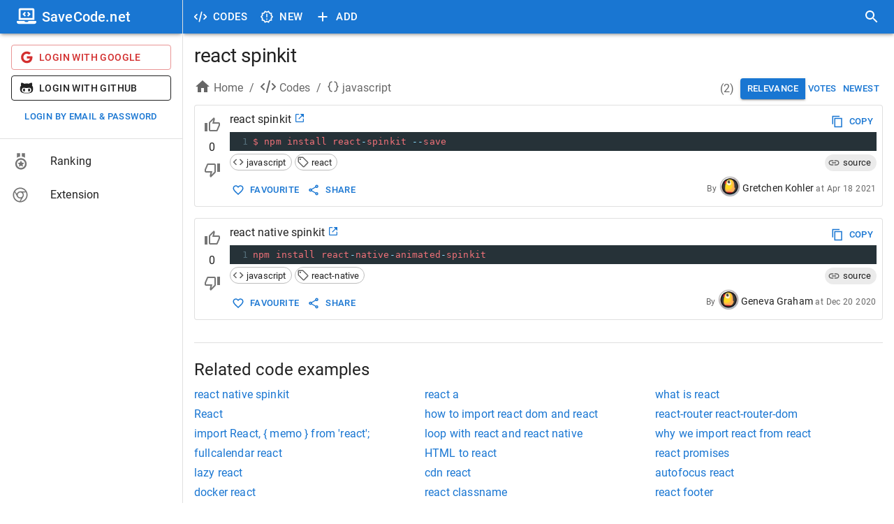

--- FILE ---
content_type: text/html; charset=utf-8
request_url: https://savecode.net/code/javascript/react+spinkit
body_size: 19578
content:
<!DOCTYPE html><html><head><meta charSet="utf-8"/><meta name="viewport" content="width=device-width"/><meta name="msapplication-config" content="/assets/favicon/browserconfig.xml"/><meta name="msapplication-TileColor" content="#ffffff"/><meta name="theme-color" content="#1976d2"/><meta name="msapplication-navbutton-color" content="#1976d2"/><meta name="apple-mobile-web-app-status-bar-style" content="#1976d2"/><meta name="referrer" content="no-referrer"/><link rel="apple-touch-icon" sizes="180x180" href="/assets/favicon/apple-touch-icon.png"/><link rel="icon" type="image/png" sizes="32x32" href="/assets/favicon/favicon-32x32.png"/><link rel="manifest" href="/assets/favicon/site.webmanifest"/><link rel="mask-icon" color="#4c4c4c" href="/assets/favicon/safari-pinned-tab.svg"/><link rel="shortcut icon" href="/assets/favicon/favicon.ico"/><title>react spinkit - SaveCode.net</title><meta name="robots" content="index,follow"/><meta name="description" content="$ npm install react-spinkit --save"/><meta property="og:title" content="react spinkit - SaveCode.net"/><meta property="og:description" content="$ npm install react-spinkit --save"/><link rel="canonical" href="https://savecode.net/code/javascript/react+spinkit"/><script type="application/ld+json">{"@context":"https://schema.org","@type":"Article","datePublished":"2021-04-18T17:00:00.000Z","description":"$ npm install react-spinkit --save","mainEntityOfPage":{"@type":"WebPage","@id":"https://savecode.net/code/javascript/react+spinkit"},"headline":"react spinkit","image":[],"dateModified":"2021-04-18T17:00:00.000Z","author":{"@type":"Person","name":"Gretchen Kohler"},"publisher":{"@type":"Organization","name":"SaveCode.net","logo":{"@type":"ImageObject","url":"https://savecode.net/assets/favicon/apple-touch-icon.png"}}}</script><meta name="next-head-count" content="20"/><script async="" src="https://www.googletagmanager.com/gtag/js?id=UA-23576931-26"></script><script> window.dataLayer = window.dataLayer || []; function gtag(){dataLayer.push(arguments);} gtag('js', new Date()); gtag('config', 'UA-23576931-26', { page_path: window.location.pathname, }); </script><link data-next-font="" rel="preconnect" href="/" crossorigin="anonymous"/><link rel="preload" href="/_next/static/css/cc38094b37353d25.css" as="style"/><link rel="stylesheet" href="/_next/static/css/cc38094b37353d25.css" data-n-g=""/><noscript data-n-css=""></noscript><script defer="" nomodule="" src="/_next/static/chunks/polyfills-c67a75d1b6f99dc8.js"></script><script src="/_next/static/chunks/webpack-ccfb21f9c4e72201.js" defer=""></script><script src="/_next/static/chunks/framework-fee8a7e75612eda8.js" defer=""></script><script src="/_next/static/chunks/main-4d1cee9f86e843ad.js" defer=""></script><script src="/_next/static/chunks/pages/_app-143431e157d74d9d.js" defer=""></script><script src="/_next/static/chunks/1bfc9850-c54bbca0dc089ce0.js" defer=""></script><script src="/_next/static/chunks/75fc9c18-a81e26132e35a072.js" defer=""></script><script src="/_next/static/chunks/1a48c3c1-925f962a6c926721.js" defer=""></script><script src="/_next/static/chunks/d7eeaac4-8e54a88cca1a95b6.js" defer=""></script><script src="/_next/static/chunks/d64684d8-3915ffc9e5cd706b.js" defer=""></script><script src="/_next/static/chunks/9254-ffc93668d7551658.js" defer=""></script><script src="/_next/static/chunks/1474-b67c71e7727f2a82.js" defer=""></script><script src="/_next/static/chunks/872-3ffd46ebf0a8c2d3.js" defer=""></script><script src="/_next/static/chunks/5848-8860403f718047f6.js" defer=""></script><script src="/_next/static/chunks/4157-f2d2fa769091f3d1.js" defer=""></script><script src="/_next/static/chunks/250-19e593bd201b9e19.js" defer=""></script><script src="/_next/static/chunks/18-73419d2011f0c984.js" defer=""></script><script src="/_next/static/chunks/9095-b0e283986f21d4fd.js" defer=""></script><script src="/_next/static/chunks/pages/code/%5Btag%5D/%5Bname%5D-151042cde53ad958.js" defer=""></script><script src="/_next/static/rT4tley0Y-xQLk3sjgJfn/_buildManifest.js" defer=""></script><script src="/_next/static/rT4tley0Y-xQLk3sjgJfn/_ssgManifest.js" defer=""></script><style data-emotion="css-global 0"></style><style data-emotion="css-global animation-61bdi0">@-webkit-keyframes animation-61bdi0{0%{-webkit-transform:rotate(0deg);-moz-transform:rotate(0deg);-ms-transform:rotate(0deg);transform:rotate(0deg);}100%{-webkit-transform:rotate(360deg);-moz-transform:rotate(360deg);-ms-transform:rotate(360deg);transform:rotate(360deg);}}@keyframes animation-61bdi0{0%{-webkit-transform:rotate(0deg);-moz-transform:rotate(0deg);-ms-transform:rotate(0deg);transform:rotate(0deg);}100%{-webkit-transform:rotate(360deg);-moz-transform:rotate(360deg);-ms-transform:rotate(360deg);transform:rotate(360deg);}}</style><style data-emotion="css-global o6gwfi">html{-webkit-font-smoothing:antialiased;-moz-osx-font-smoothing:grayscale;box-sizing:border-box;-webkit-text-size-adjust:100%;}*,*::before,*::after{box-sizing:inherit;}strong,b{font-weight:700;}body{margin:0;color:rgba(0, 0, 0, 0.87);font-family:"Roboto","Helvetica","Arial",sans-serif;font-weight:400;font-size:1rem;line-height:1.5;letter-spacing:0.00938em;background-color:#fff;}@media print{body{background-color:#fff;}}body::backdrop{background-color:#fff;}</style><style data-emotion="css-global animation-c7515d">@-webkit-keyframes animation-c7515d{0%{opacity:1;}50%{opacity:0.4;}100%{opacity:1;}}@keyframes animation-c7515d{0%{opacity:1;}50%{opacity:0.4;}100%{opacity:1;}}</style><style data-emotion="css 1iff1xh 79elbk liiq10 13o7eu2 nbfpn7 it5ywt 1aw1elk 16ocuei 1mw1iv3 wxmted 173gt2 vubbuv 19efqu 18qbueu 1fzd6jn wth0qt i9gxme 1l1167e e08ns8 soz9i7 1l8j5k8 vuzb25 c34vlc x9fm1s k008qs 56sg73 t3a5jf 1ontqvh 1yo8bqd 1y7dxwn d0uhtl 1tgsk0c 39bbo6 qs2q9j 1f8bwsm 1tsvksn yb0lig 6tsndk 7mimsm 1fshkci 1emiinb 11l733 fk796o o3d33y nhb8h9 70qvj9 1jn871g 3mf706 t1cz87 s2uf1z 1svjvnd 13iz54z 1lpukdo 1rtnrqa 2foy4a 1xhj18k 1io3lho ku6322 1yxmbwk j0s0fv avrxrb 1m2178k zptzcp z4r21k 1m3gmnh u0g51i pb69ky 1baulvz 14w1bsc 19imqg1 11c65dd 1pjtbja 1pn0az2 15ro776 1gumax6 68o8xu rqnof7 oaifqc 1l4w6pd 1bwyna2 wsovo9 s6130 14pniyh 1bxc4fg isbt42 ukf40e 1tdkzwv 6xugel uv11bv wvtjv6">.css-1iff1xh{display:none;position:fixed;top:4px;right:12px;z-index:999999;}.css-79elbk{position:relative;}.css-liiq10{display:inline-block;-webkit-transition:-webkit-transform 300ms cubic-bezier(0.4, 0, 0.2, 1) 0ms;transition:transform 300ms cubic-bezier(0.4, 0, 0.2, 1) 0ms;color:#1976d2;color:#eeeeee;}.css-13o7eu2{display:block;}.css-nbfpn7{stroke:currentColor;-webkit-transition:stroke-dashoffset 300ms cubic-bezier(0.4, 0, 0.2, 1) 0ms;transition:stroke-dashoffset 300ms cubic-bezier(0.4, 0, 0.2, 1) 0ms;}.css-it5ywt{display:inline-block;color:#1976d2;-webkit-animation:animation-61bdi0 1.4s linear infinite;animation:animation-61bdi0 1.4s linear infinite;color:#1a90ff;-webkit-animation-duration:550ms;animation-duration:550ms;position:absolute;left:0;}.css-it5ywt .MuiCircularProgress-circle{stroke-linecap:round;}.css-1aw1elk{stroke:currentColor;stroke-dasharray:80px,200px;stroke-dashoffset:0;}.css-16ocuei{display:-webkit-box;display:-webkit-block flex;display:-ms-block flexbox;display:block flex;}.css-1mw1iv3{background-color:#fff;color:rgba(0, 0, 0, 0.87);-webkit-transition:box-shadow 300ms cubic-bezier(0.4, 0, 0.2, 1) 0ms;transition:box-shadow 300ms cubic-bezier(0.4, 0, 0.2, 1) 0ms;box-shadow:0px 3px 3px -2px rgba(0,0,0,0.2),0px 3px 4px 0px rgba(0,0,0,0.14),0px 1px 8px 0px rgba(0,0,0,0.12);display:-webkit-box;display:-webkit-flex;display:-ms-flexbox;display:flex;-webkit-flex-direction:column;-ms-flex-direction:column;flex-direction:column;width:100%;box-sizing:border-box;-webkit-flex-shrink:0;-ms-flex-negative:0;flex-shrink:0;position:fixed;z-index:1100;top:0;left:auto;right:0;background-color:#1976d2;color:#fff;}@media print{.css-1mw1iv3{position:absolute;}}@media (min-width:600px){.css-1mw1iv3{width:calc(100% - 262px);margin-left:262px;}}.css-wxmted{position:relative;display:-webkit-box;display:-webkit-flex;display:-ms-flexbox;display:flex;-webkit-align-items:center;-webkit-box-align:center;-ms-flex-align:center;align-items:center;padding-left:16px;padding-right:16px;min-height:48px;}@media (min-width:600px){.css-wxmted{padding-left:24px;padding-right:24px;}}@media (min-width:0px){.css-wxmted{padding-right:8px;}}@media (min-width:600px){.css-wxmted{padding-left:8px;padding-right:8px;}}.css-173gt2{display:-webkit-inline-box;display:-webkit-inline-flex;display:-ms-inline-flexbox;display:inline-flex;-webkit-align-items:center;-webkit-box-align:center;-ms-flex-align:center;align-items:center;-webkit-box-pack:center;-ms-flex-pack:center;-webkit-justify-content:center;justify-content:center;position:relative;box-sizing:border-box;-webkit-tap-highlight-color:transparent;background-color:transparent;outline:0;border:0;margin:0;border-radius:0;padding:0;cursor:pointer;-webkit-user-select:none;-moz-user-select:none;-ms-user-select:none;user-select:none;vertical-align:middle;-moz-appearance:none;-webkit-appearance:none;-webkit-text-decoration:none;text-decoration:none;color:inherit;text-align:center;-webkit-flex:0 0 auto;-ms-flex:0 0 auto;flex:0 0 auto;font-size:1.5rem;padding:8px;border-radius:50%;overflow:visible;color:rgba(0, 0, 0, 0.54);-webkit-transition:background-color 150ms cubic-bezier(0.4, 0, 0.2, 1) 0ms;transition:background-color 150ms cubic-bezier(0.4, 0, 0.2, 1) 0ms;margin-left:-12px;color:inherit;margin-right:8px;}.css-173gt2::-moz-focus-inner{border-style:none;}.css-173gt2.Mui-disabled{pointer-events:none;cursor:default;}@media print{.css-173gt2{-webkit-print-color-adjust:exact;color-adjust:exact;}}.css-173gt2:hover{background-color:rgba(0, 0, 0, 0.04);}@media (hover: none){.css-173gt2:hover{background-color:transparent;}}.css-173gt2.Mui-disabled{background-color:transparent;color:rgba(0, 0, 0, 0.26);}@media (min-width:600px){.css-173gt2{display:none;}}.css-vubbuv{-webkit-user-select:none;-moz-user-select:none;-ms-user-select:none;user-select:none;width:1em;height:1em;display:inline-block;fill:currentColor;-webkit-flex-shrink:0;-ms-flex-negative:0;flex-shrink:0;-webkit-transition:fill 200ms cubic-bezier(0.4, 0, 0.2, 1) 0ms;transition:fill 200ms cubic-bezier(0.4, 0, 0.2, 1) 0ms;font-size:1.5rem;}.css-19efqu{display:-webkit-inline-box;display:-webkit-inline-flex;display:-ms-inline-flexbox;display:inline-flex;-webkit-align-items:center;-webkit-box-align:center;-ms-flex-align:center;align-items:center;-webkit-box-pack:center;-ms-flex-pack:center;-webkit-justify-content:center;justify-content:center;position:relative;box-sizing:border-box;-webkit-tap-highlight-color:transparent;background-color:transparent;outline:0;border:0;margin:0;border-radius:0;padding:0;cursor:pointer;-webkit-user-select:none;-moz-user-select:none;-ms-user-select:none;user-select:none;vertical-align:middle;-moz-appearance:none;-webkit-appearance:none;-webkit-text-decoration:none;text-decoration:none;color:inherit;text-align:center;-webkit-flex:0 0 auto;-ms-flex:0 0 auto;flex:0 0 auto;font-size:1.5rem;padding:8px;border-radius:50%;overflow:visible;color:rgba(0, 0, 0, 0.54);-webkit-transition:background-color 150ms cubic-bezier(0.4, 0, 0.2, 1) 0ms;transition:background-color 150ms cubic-bezier(0.4, 0, 0.2, 1) 0ms;color:inherit;padding:12px;font-size:1.75rem;}.css-19efqu::-moz-focus-inner{border-style:none;}.css-19efqu.Mui-disabled{pointer-events:none;cursor:default;}@media print{.css-19efqu{-webkit-print-color-adjust:exact;color-adjust:exact;}}.css-19efqu.Mui-disabled{background-color:transparent;color:rgba(0, 0, 0, 0.26);}@media (min-width:0px){.css-19efqu{display:-webkit-box;display:-webkit-flex;display:-ms-flexbox;display:flex;}}@media (min-width:600px){.css-19efqu{display:none;}}.css-18qbueu{display:-webkit-inline-box;display:-webkit-inline-flex;display:-ms-inline-flexbox;display:inline-flex;-webkit-align-items:center;-webkit-box-align:center;-ms-flex-align:center;align-items:center;-webkit-box-pack:center;-ms-flex-pack:center;-webkit-justify-content:center;justify-content:center;position:relative;box-sizing:border-box;-webkit-tap-highlight-color:transparent;background-color:transparent;outline:0;border:0;margin:0;border-radius:0;padding:0;cursor:pointer;-webkit-user-select:none;-moz-user-select:none;-ms-user-select:none;user-select:none;vertical-align:middle;-moz-appearance:none;-webkit-appearance:none;-webkit-text-decoration:none;text-decoration:none;color:inherit;text-align:center;-webkit-flex:0 0 auto;-ms-flex:0 0 auto;flex:0 0 auto;font-size:1.5rem;padding:8px;border-radius:50%;overflow:visible;color:rgba(0, 0, 0, 0.54);-webkit-transition:background-color 150ms cubic-bezier(0.4, 0, 0.2, 1) 0ms;transition:background-color 150ms cubic-bezier(0.4, 0, 0.2, 1) 0ms;color:inherit;padding:12px;font-size:1.75rem;}.css-18qbueu::-moz-focus-inner{border-style:none;}.css-18qbueu.Mui-disabled{pointer-events:none;cursor:default;}@media print{.css-18qbueu{-webkit-print-color-adjust:exact;color-adjust:exact;}}.css-18qbueu:hover{background-color:rgba(0, 0, 0, 0.04);}@media (hover: none){.css-18qbueu:hover{background-color:transparent;}}.css-18qbueu.Mui-disabled{background-color:transparent;color:rgba(0, 0, 0, 0.26);}@media (min-width:0px){.css-18qbueu{display:-webkit-box;display:-webkit-flex;display:-ms-flexbox;display:flex;}}@media (min-width:600px){.css-18qbueu{display:none;}}.css-1fzd6jn{display:-webkit-inline-box;display:-webkit-inline-flex;display:-ms-inline-flexbox;display:inline-flex;-webkit-align-items:center;-webkit-box-align:center;-ms-flex-align:center;align-items:center;-webkit-box-pack:center;-ms-flex-pack:center;-webkit-justify-content:center;justify-content:center;position:relative;box-sizing:border-box;-webkit-tap-highlight-color:transparent;background-color:transparent;outline:0;border:0;margin:0;border-radius:0;padding:0;cursor:pointer;-webkit-user-select:none;-moz-user-select:none;-ms-user-select:none;user-select:none;vertical-align:middle;-moz-appearance:none;-webkit-appearance:none;-webkit-text-decoration:none;text-decoration:none;color:inherit;font-family:"Roboto","Helvetica","Arial",sans-serif;font-weight:500;font-size:0.9375rem;line-height:1.75;letter-spacing:0.02857em;text-transform:uppercase;min-width:64px;padding:8px 11px;border-radius:4px;-webkit-transition:background-color 250ms cubic-bezier(0.4, 0, 0.2, 1) 0ms,box-shadow 250ms cubic-bezier(0.4, 0, 0.2, 1) 0ms,border-color 250ms cubic-bezier(0.4, 0, 0.2, 1) 0ms,color 250ms cubic-bezier(0.4, 0, 0.2, 1) 0ms;transition:background-color 250ms cubic-bezier(0.4, 0, 0.2, 1) 0ms,box-shadow 250ms cubic-bezier(0.4, 0, 0.2, 1) 0ms,border-color 250ms cubic-bezier(0.4, 0, 0.2, 1) 0ms,color 250ms cubic-bezier(0.4, 0, 0.2, 1) 0ms;color:inherit;border-color:currentColor;}.css-1fzd6jn::-moz-focus-inner{border-style:none;}.css-1fzd6jn.Mui-disabled{pointer-events:none;cursor:default;}@media print{.css-1fzd6jn{-webkit-print-color-adjust:exact;color-adjust:exact;}}.css-1fzd6jn:hover{-webkit-text-decoration:none;text-decoration:none;background-color:rgba(0, 0, 0, 0.04);}@media (hover: none){.css-1fzd6jn:hover{background-color:transparent;}}.css-1fzd6jn.Mui-disabled{color:rgba(0, 0, 0, 0.26);}@media (min-width:0px){.css-1fzd6jn{display:none;}}@media (min-width:600px){.css-1fzd6jn{display:-webkit-box;display:-webkit-flex;display:-ms-flexbox;display:flex;}}.css-wth0qt{display:inherit;margin-right:8px;margin-left:-4px;}.css-wth0qt>*:nth-of-type(1){font-size:22px;}.css-i9gxme{-webkit-box-flex:1;-webkit-flex-grow:1;-ms-flex-positive:1;flex-grow:1;}.css-1l1167e{display:-webkit-inline-box;display:-webkit-inline-flex;display:-ms-inline-flexbox;display:inline-flex;-webkit-align-items:center;-webkit-box-align:center;-ms-flex-align:center;align-items:center;-webkit-box-pack:center;-ms-flex-pack:center;-webkit-justify-content:center;justify-content:center;position:relative;box-sizing:border-box;-webkit-tap-highlight-color:transparent;background-color:transparent;outline:0;border:0;margin:0;border-radius:0;padding:0;cursor:pointer;-webkit-user-select:none;-moz-user-select:none;-ms-user-select:none;user-select:none;vertical-align:middle;-moz-appearance:none;-webkit-appearance:none;-webkit-text-decoration:none;text-decoration:none;color:inherit;text-align:center;-webkit-flex:0 0 auto;-ms-flex:0 0 auto;flex:0 0 auto;font-size:1.5rem;padding:8px;border-radius:50%;overflow:visible;color:rgba(0, 0, 0, 0.54);-webkit-transition:background-color 150ms cubic-bezier(0.4, 0, 0.2, 1) 0ms;transition:background-color 150ms cubic-bezier(0.4, 0, 0.2, 1) 0ms;color:inherit;padding:12px;font-size:1.75rem;}.css-1l1167e::-moz-focus-inner{border-style:none;}.css-1l1167e.Mui-disabled{pointer-events:none;cursor:default;}@media print{.css-1l1167e{-webkit-print-color-adjust:exact;color-adjust:exact;}}.css-1l1167e:hover{background-color:rgba(0, 0, 0, 0.04);}@media (hover: none){.css-1l1167e:hover{background-color:transparent;}}.css-1l1167e.Mui-disabled{background-color:transparent;color:rgba(0, 0, 0, 0.26);}@media (min-width:600px){.css-e08ns8{width:262px;-webkit-flex-shrink:0;-ms-flex-negative:0;flex-shrink:0;}}.css-soz9i7{-webkit-flex:0 0 auto;-ms-flex:0 0 auto;flex:0 0 auto;}@media (min-width:0px){.css-soz9i7{display:none;}}@media (min-width:600px){.css-soz9i7{display:block;}}.css-soz9i7 .MuiDrawer-paper{box-sizing:border-box;width:262px;}.css-1l8j5k8{background-color:#fff;color:rgba(0, 0, 0, 0.87);-webkit-transition:box-shadow 300ms cubic-bezier(0.4, 0, 0.2, 1) 0ms;transition:box-shadow 300ms cubic-bezier(0.4, 0, 0.2, 1) 0ms;box-shadow:none;overflow-y:auto;display:-webkit-box;display:-webkit-flex;display:-ms-flexbox;display:flex;-webkit-flex-direction:column;-ms-flex-direction:column;flex-direction:column;height:100%;-webkit-flex:1 0 auto;-ms-flex:1 0 auto;flex:1 0 auto;z-index:1200;-webkit-overflow-scrolling:touch;position:fixed;top:0;outline:0;left:0;border-right:1px solid rgba(0, 0, 0, 0.12);}.css-vuzb25{background-color:#fff;color:rgba(0, 0, 0, 0.87);-webkit-transition:box-shadow 300ms cubic-bezier(0.4, 0, 0.2, 1) 0ms;transition:box-shadow 300ms cubic-bezier(0.4, 0, 0.2, 1) 0ms;border-radius:4px;box-shadow:0px 3px 3px -2px rgba(0,0,0,0.2),0px 3px 4px 0px rgba(0,0,0,0.14),0px 1px 8px 0px rgba(0,0,0,0.12);}.css-c34vlc{position:relative;display:-webkit-box;display:-webkit-flex;display:-ms-flexbox;display:flex;-webkit-align-items:center;-webkit-box-align:center;-ms-flex-align:center;align-items:center;padding-left:16px;padding-right:16px;min-height:48px;background-color:#1976d2;}@media (min-width:600px){.css-c34vlc{padding-left:24px;padding-right:24px;}}.css-x9fm1s{margin:0;font-family:"Roboto","Helvetica","Arial",sans-serif;font-weight:500;font-size:1.25rem;line-height:1.6;letter-spacing:0.0075em;overflow:hidden;text-overflow:ellipsis;white-space:nowrap;color:white;}.css-k008qs{display:-webkit-box;display:-webkit-flex;display:-ms-flexbox;display:flex;}.css-56sg73{-webkit-align-self:flex-end;-ms-flex-item-align:flex-end;align-self:flex-end;}.css-t3a5jf{margin-left:8px;-webkit-align-self:center;-ms-flex-item-align:center;align-self:center;}.css-1ontqvh{list-style:none;margin:0;padding:0;position:relative;padding-top:8px;padding-bottom:8px;}.css-1yo8bqd{display:-webkit-box;display:-webkit-flex;display:-ms-flexbox;display:flex;-webkit-box-pack:start;-ms-flex-pack:start;-webkit-justify-content:flex-start;justify-content:flex-start;-webkit-align-items:center;-webkit-box-align:center;-ms-flex-align:center;align-items:center;position:relative;-webkit-text-decoration:none;text-decoration:none;width:100%;box-sizing:border-box;text-align:left;padding-top:8px;padding-bottom:8px;padding-left:16px;padding-right:16px;}.css-1yo8bqd.Mui-focusVisible{background-color:rgba(0, 0, 0, 0.12);}.css-1yo8bqd.Mui-selected{background-color:rgba(25, 118, 210, 0.08);}.css-1yo8bqd.Mui-selected.Mui-focusVisible{background-color:rgba(25, 118, 210, 0.2);}.css-1yo8bqd.Mui-disabled{opacity:0.38;}.css-1y7dxwn{display:block;background-color:rgba(0, 0, 0, 0.11);height:1.2em;border-radius:50%;-webkit-animation:animation-c7515d 2s ease-in-out 0.5s infinite;animation:animation-c7515d 2s ease-in-out 0.5s infinite;}.css-d0uhtl{margin-left:16px;}.css-1tgsk0c{display:block;background-color:rgba(0, 0, 0, 0.11);height:auto;margin-top:0;margin-bottom:0;transform-origin:0 55%;-webkit-transform:scale(1, 0.60);-moz-transform:scale(1, 0.60);-ms-transform:scale(1, 0.60);transform:scale(1, 0.60);border-radius:4px/6.7px;-webkit-animation:animation-c7515d 2s ease-in-out 0.5s infinite;animation:animation-c7515d 2s ease-in-out 0.5s infinite;}.css-1tgsk0c:empty:before{content:"\00a0";}.css-39bbo6{margin:0;-webkit-flex-shrink:0;-ms-flex-negative:0;flex-shrink:0;border-width:0;border-style:solid;border-color:rgba(0, 0, 0, 0.12);border-bottom-width:thin;}.css-qs2q9j{display:-webkit-inline-box;display:-webkit-inline-flex;display:-ms-inline-flexbox;display:inline-flex;-webkit-align-items:center;-webkit-box-align:center;-ms-flex-align:center;align-items:center;-webkit-box-pack:center;-ms-flex-pack:center;-webkit-justify-content:center;justify-content:center;position:relative;box-sizing:border-box;-webkit-tap-highlight-color:transparent;background-color:transparent;outline:0;border:0;margin:0;border-radius:0;padding:0;cursor:pointer;-webkit-user-select:none;-moz-user-select:none;-ms-user-select:none;user-select:none;vertical-align:middle;-moz-appearance:none;-webkit-appearance:none;-webkit-text-decoration:none;text-decoration:none;color:inherit;display:-webkit-box;display:-webkit-flex;display:-ms-flexbox;display:flex;-webkit-box-pack:start;-ms-flex-pack:start;-webkit-justify-content:flex-start;justify-content:flex-start;-webkit-align-items:center;-webkit-box-align:center;-ms-flex-align:center;align-items:center;position:relative;-webkit-text-decoration:none;text-decoration:none;width:100%;box-sizing:border-box;text-align:left;padding-top:8px;padding-bottom:8px;padding-left:16px;padding-right:16px;-webkit-transition:background-color 150ms cubic-bezier(0.4, 0, 0.2, 1) 0ms;transition:background-color 150ms cubic-bezier(0.4, 0, 0.2, 1) 0ms;}.css-qs2q9j::-moz-focus-inner{border-style:none;}.css-qs2q9j.Mui-disabled{pointer-events:none;cursor:default;}@media print{.css-qs2q9j{-webkit-print-color-adjust:exact;color-adjust:exact;}}.css-qs2q9j.Mui-focusVisible{background-color:rgba(0, 0, 0, 0.12);}.css-qs2q9j.Mui-selected{background-color:rgba(25, 118, 210, 0.08);}.css-qs2q9j.Mui-selected.Mui-focusVisible{background-color:rgba(25, 118, 210, 0.2);}.css-qs2q9j.Mui-disabled{opacity:0.38;}.css-qs2q9j:hover{-webkit-text-decoration:none;text-decoration:none;background-color:rgba(0, 0, 0, 0.04);}@media (hover: none){.css-qs2q9j:hover{background-color:transparent;}}.css-qs2q9j.Mui-selected:hover{background-color:rgba(25, 118, 210, 0.12);}@media (hover: none){.css-qs2q9j.Mui-selected:hover{background-color:rgba(25, 118, 210, 0.08);}}.css-1f8bwsm{min-width:56px;color:rgba(0, 0, 0, 0.54);-webkit-flex-shrink:0;-ms-flex-negative:0;flex-shrink:0;display:-webkit-inline-box;display:-webkit-inline-flex;display:-ms-inline-flexbox;display:inline-flex;}.css-1tsvksn{-webkit-flex:1 1 auto;-ms-flex:1 1 auto;flex:1 1 auto;min-width:0;margin-top:4px;margin-bottom:4px;}.css-yb0lig{margin:0;font-family:"Roboto","Helvetica","Arial",sans-serif;font-weight:400;font-size:1rem;line-height:1.5;letter-spacing:0.00938em;display:block;}.css-6tsndk{position:relative;display:-webkit-box;display:-webkit-flex;display:-ms-flexbox;display:flex;-webkit-align-items:center;-webkit-box-align:center;-ms-flex-align:center;align-items:center;padding-left:16px;padding-right:16px;min-height:48px;}@media (min-width:600px){.css-6tsndk{padding-left:24px;padding-right:24px;}}.css-7mimsm{max-width:1536px;}@media (min-width:0px){.css-1fshkci{padding-left:8px;padding-right:8px;padding-top:8px;padding-bottom:8px;}}@media (min-width:600px){.css-1fshkci{padding-left:12px;padding-right:12px;padding-top:12px;padding-bottom:12px;}}@media (min-width:900px){.css-1fshkci{padding-left:16px;padding-right:16px;padding-top:16px;padding-bottom:16px;}}.css-1emiinb{margin:16px 0;font-size:28px;font-weight:400;font-family:"Roboto","Helvetica","Arial",sans-serif;line-height:1.167;letter-spacing:-0.01562em;margin-top:0px;overflow:hidden;text-overflow:ellipsis;}.css-11l733{box-sizing:border-box;display:-webkit-box;display:-webkit-flex;display:-ms-flexbox;display:flex;-webkit-box-flex-wrap:wrap;-webkit-flex-wrap:wrap;-ms-flex-wrap:wrap;flex-wrap:wrap;width:100%;-webkit-flex-direction:row;-ms-flex-direction:row;flex-direction:row;margin-top:-8px;width:calc(100% + 8px);margin-left:-8px;margin-bottom:8px;}.css-11l733>.MuiGrid-item{padding-top:8px;}.css-11l733>.MuiGrid-item{padding-left:8px;}.css-fk796o{box-sizing:border-box;margin:0;-webkit-flex-direction:row;-ms-flex-direction:row;flex-direction:row;}@media (min-width:900px){.css-fk796o{-webkit-flex-basis:66.666667%;-ms-flex-preferred-size:66.666667%;flex-basis:66.666667%;-webkit-box-flex:0;-webkit-flex-grow:0;-ms-flex-positive:0;flex-grow:0;max-width:66.666667%;}}@media (min-width:1200px){.css-fk796o{-webkit-flex-basis:66.666667%;-ms-flex-preferred-size:66.666667%;flex-basis:66.666667%;-webkit-box-flex:0;-webkit-flex-grow:0;-ms-flex-positive:0;flex-grow:0;max-width:66.666667%;}}@media (min-width:1536px){.css-fk796o{-webkit-flex-basis:66.666667%;-ms-flex-preferred-size:66.666667%;flex-basis:66.666667%;-webkit-box-flex:0;-webkit-flex-grow:0;-ms-flex-positive:0;flex-grow:0;max-width:66.666667%;}}.css-o3d33y{margin:0;font-family:"Roboto","Helvetica","Arial",sans-serif;font-weight:400;font-size:1rem;line-height:1.5;letter-spacing:0.00938em;color:rgba(0, 0, 0, 0.6);}.css-nhb8h9{display:-webkit-box;display:-webkit-flex;display:-ms-flexbox;display:flex;-webkit-box-flex-wrap:wrap;-webkit-flex-wrap:wrap;-ms-flex-wrap:wrap;flex-wrap:wrap;-webkit-align-items:center;-webkit-box-align:center;-ms-flex-align:center;align-items:center;padding:0;margin:0;list-style:none;}.css-70qvj9{display:-webkit-box;display:-webkit-flex;display:-ms-flexbox;display:flex;-webkit-align-items:center;-webkit-box-align:center;-ms-flex-align:center;align-items:center;}.css-1jn871g{-webkit-user-select:none;-moz-user-select:none;-ms-user-select:none;user-select:none;width:1em;height:1em;display:inline-block;fill:currentColor;-webkit-flex-shrink:0;-ms-flex-negative:0;flex-shrink:0;-webkit-transition:fill 200ms cubic-bezier(0.4, 0, 0.2, 1) 0ms;transition:fill 200ms cubic-bezier(0.4, 0, 0.2, 1) 0ms;font-size:1.5rem;margin-right:4px;margin-bottom:4px;}.css-3mf706{display:-webkit-box;display:-webkit-flex;display:-ms-flexbox;display:flex;-webkit-user-select:none;-moz-user-select:none;-ms-user-select:none;user-select:none;margin-left:8px;margin-right:8px;}.css-t1cz87{box-sizing:border-box;margin:0;-webkit-flex-direction:row;-ms-flex-direction:row;flex-direction:row;width:100%;-webkit-align-self:flex-end;-ms-flex-item-align:flex-end;align-self:flex-end;}@media (min-width:900px){.css-t1cz87{-webkit-flex-basis:33.333333%;-ms-flex-preferred-size:33.333333%;flex-basis:33.333333%;-webkit-box-flex:0;-webkit-flex-grow:0;-ms-flex-positive:0;flex-grow:0;max-width:33.333333%;}}@media (min-width:1200px){.css-t1cz87{-webkit-flex-basis:33.333333%;-ms-flex-preferred-size:33.333333%;flex-basis:33.333333%;-webkit-box-flex:0;-webkit-flex-grow:0;-ms-flex-positive:0;flex-grow:0;max-width:33.333333%;}}@media (min-width:1536px){.css-t1cz87{-webkit-flex-basis:33.333333%;-ms-flex-preferred-size:33.333333%;flex-basis:33.333333%;-webkit-box-flex:0;-webkit-flex-grow:0;-ms-flex-positive:0;flex-grow:0;max-width:33.333333%;}}.css-s2uf1z{text-align:right;}.css-1svjvnd{margin:0;color:rgba(0, 0, 0, 0.6);font-size:16px;margin-right:8px;vertical-align:middle;}.css-13iz54z{display:-webkit-inline-box;display:-webkit-inline-flex;display:-ms-inline-flexbox;display:inline-flex;border-radius:4px;}.css-13iz54z .MuiButtonGroup-grouped{min-width:40px;}.css-13iz54z .MuiButtonGroup-firstButton,.css-13iz54z .MuiButtonGroup-middleButton{border-top-right-radius:0;border-bottom-right-radius:0;border-right-color:transparent;}.css-13iz54z .MuiButtonGroup-firstButton:hover,.css-13iz54z .MuiButtonGroup-middleButton:hover{border-right-color:currentColor;}.css-13iz54z .MuiButtonGroup-lastButton,.css-13iz54z .MuiButtonGroup-middleButton{border-top-left-radius:0;border-bottom-left-radius:0;margin-left:-1px;}.css-1lpukdo{display:-webkit-inline-box;display:-webkit-inline-flex;display:-ms-inline-flexbox;display:inline-flex;-webkit-align-items:center;-webkit-box-align:center;-ms-flex-align:center;align-items:center;-webkit-box-pack:center;-ms-flex-pack:center;-webkit-justify-content:center;justify-content:center;position:relative;box-sizing:border-box;-webkit-tap-highlight-color:transparent;background-color:transparent;outline:0;border:0;margin:0;border-radius:0;padding:0;cursor:pointer;-webkit-user-select:none;-moz-user-select:none;-ms-user-select:none;user-select:none;vertical-align:middle;-moz-appearance:none;-webkit-appearance:none;-webkit-text-decoration:none;text-decoration:none;color:inherit;font-family:"Roboto","Helvetica","Arial",sans-serif;font-weight:500;font-size:0.8125rem;line-height:1.75;letter-spacing:0.02857em;text-transform:uppercase;min-width:64px;padding:4px 10px;border-radius:4px;-webkit-transition:background-color 250ms cubic-bezier(0.4, 0, 0.2, 1) 0ms,box-shadow 250ms cubic-bezier(0.4, 0, 0.2, 1) 0ms,border-color 250ms cubic-bezier(0.4, 0, 0.2, 1) 0ms,color 250ms cubic-bezier(0.4, 0, 0.2, 1) 0ms;transition:background-color 250ms cubic-bezier(0.4, 0, 0.2, 1) 0ms,box-shadow 250ms cubic-bezier(0.4, 0, 0.2, 1) 0ms,border-color 250ms cubic-bezier(0.4, 0, 0.2, 1) 0ms,color 250ms cubic-bezier(0.4, 0, 0.2, 1) 0ms;color:#fff;background-color:#1976d2;box-shadow:0px 3px 1px -2px rgba(0,0,0,0.2),0px 2px 2px 0px rgba(0,0,0,0.14),0px 1px 5px 0px rgba(0,0,0,0.12);}.css-1lpukdo::-moz-focus-inner{border-style:none;}.css-1lpukdo.Mui-disabled{pointer-events:none;cursor:default;}@media print{.css-1lpukdo{-webkit-print-color-adjust:exact;color-adjust:exact;}}.css-1lpukdo:hover{-webkit-text-decoration:none;text-decoration:none;background-color:#1565c0;box-shadow:0px 2px 4px -1px rgba(0,0,0,0.2),0px 4px 5px 0px rgba(0,0,0,0.14),0px 1px 10px 0px rgba(0,0,0,0.12);}@media (hover: none){.css-1lpukdo:hover{background-color:#1976d2;}}.css-1lpukdo:active{box-shadow:0px 5px 5px -3px rgba(0,0,0,0.2),0px 8px 10px 1px rgba(0,0,0,0.14),0px 3px 14px 2px rgba(0,0,0,0.12);}.css-1lpukdo.Mui-focusVisible{box-shadow:0px 3px 5px -1px rgba(0,0,0,0.2),0px 6px 10px 0px rgba(0,0,0,0.14),0px 1px 18px 0px rgba(0,0,0,0.12);}.css-1lpukdo.Mui-disabled{color:rgba(0, 0, 0, 0.26);box-shadow:none;background-color:rgba(0, 0, 0, 0.12);}.css-1rtnrqa{display:-webkit-inline-box;display:-webkit-inline-flex;display:-ms-inline-flexbox;display:inline-flex;-webkit-align-items:center;-webkit-box-align:center;-ms-flex-align:center;align-items:center;-webkit-box-pack:center;-ms-flex-pack:center;-webkit-justify-content:center;justify-content:center;position:relative;box-sizing:border-box;-webkit-tap-highlight-color:transparent;background-color:transparent;outline:0;border:0;margin:0;border-radius:0;padding:0;cursor:pointer;-webkit-user-select:none;-moz-user-select:none;-ms-user-select:none;user-select:none;vertical-align:middle;-moz-appearance:none;-webkit-appearance:none;-webkit-text-decoration:none;text-decoration:none;color:inherit;font-family:"Roboto","Helvetica","Arial",sans-serif;font-weight:500;font-size:0.8125rem;line-height:1.75;letter-spacing:0.02857em;text-transform:uppercase;min-width:64px;padding:4px 5px;border-radius:4px;-webkit-transition:background-color 250ms cubic-bezier(0.4, 0, 0.2, 1) 0ms,box-shadow 250ms cubic-bezier(0.4, 0, 0.2, 1) 0ms,border-color 250ms cubic-bezier(0.4, 0, 0.2, 1) 0ms,color 250ms cubic-bezier(0.4, 0, 0.2, 1) 0ms;transition:background-color 250ms cubic-bezier(0.4, 0, 0.2, 1) 0ms,box-shadow 250ms cubic-bezier(0.4, 0, 0.2, 1) 0ms,border-color 250ms cubic-bezier(0.4, 0, 0.2, 1) 0ms,color 250ms cubic-bezier(0.4, 0, 0.2, 1) 0ms;color:#1976d2;}.css-1rtnrqa::-moz-focus-inner{border-style:none;}.css-1rtnrqa.Mui-disabled{pointer-events:none;cursor:default;}@media print{.css-1rtnrqa{-webkit-print-color-adjust:exact;color-adjust:exact;}}.css-1rtnrqa:hover{-webkit-text-decoration:none;text-decoration:none;background-color:rgba(25, 118, 210, 0.04);}@media (hover: none){.css-1rtnrqa:hover{background-color:transparent;}}.css-1rtnrqa.Mui-disabled{color:rgba(0, 0, 0, 0.26);}.css-2foy4a{background-color:#fff;color:rgba(0, 0, 0, 0.87);-webkit-transition:box-shadow 300ms cubic-bezier(0.4, 0, 0.2, 1) 0ms;transition:box-shadow 300ms cubic-bezier(0.4, 0, 0.2, 1) 0ms;border-radius:4px;border:1px solid rgba(0, 0, 0, 0.12);overflow:hidden;margin-bottom:16px;padding-top:8px;padding-bottom:8px;padding-right:8px;}.css-1xhj18k{display:-webkit-box;display:-webkit-flex;display:-ms-flexbox;display:flex;-webkit-flex-direction:row;-ms-flex-direction:row;flex-direction:row;}.css-1io3lho{min-width:50px;text-align:center;}.css-ku6322{display:-webkit-box;display:-webkit-flex;display:-ms-flexbox;display:flex;-webkit-flex-direction:column;-ms-flex-direction:column;flex-direction:column;text-align:center;}.css-1yxmbwk{display:-webkit-inline-box;display:-webkit-inline-flex;display:-ms-inline-flexbox;display:inline-flex;-webkit-align-items:center;-webkit-box-align:center;-ms-flex-align:center;align-items:center;-webkit-box-pack:center;-ms-flex-pack:center;-webkit-justify-content:center;justify-content:center;position:relative;box-sizing:border-box;-webkit-tap-highlight-color:transparent;background-color:transparent;outline:0;border:0;margin:0;border-radius:0;padding:0;cursor:pointer;-webkit-user-select:none;-moz-user-select:none;-ms-user-select:none;user-select:none;vertical-align:middle;-moz-appearance:none;-webkit-appearance:none;-webkit-text-decoration:none;text-decoration:none;color:inherit;text-align:center;-webkit-flex:0 0 auto;-ms-flex:0 0 auto;flex:0 0 auto;font-size:1.5rem;padding:8px;border-radius:50%;overflow:visible;color:rgba(0, 0, 0, 0.54);-webkit-transition:background-color 150ms cubic-bezier(0.4, 0, 0.2, 1) 0ms;transition:background-color 150ms cubic-bezier(0.4, 0, 0.2, 1) 0ms;}.css-1yxmbwk::-moz-focus-inner{border-style:none;}.css-1yxmbwk.Mui-disabled{pointer-events:none;cursor:default;}@media print{.css-1yxmbwk{-webkit-print-color-adjust:exact;color-adjust:exact;}}.css-1yxmbwk:hover{background-color:rgba(0, 0, 0, 0.04);}@media (hover: none){.css-1yxmbwk:hover{background-color:transparent;}}.css-1yxmbwk.Mui-disabled{background-color:transparent;color:rgba(0, 0, 0, 0.26);}.css-j0s0fv{width:calc(100% - 50px);}.css-avrxrb{-webkit-box-flex:1;-webkit-flex-grow:1;-ms-flex-positive:1;flex-grow:1;-webkit-align-self:flex-end;-ms-flex-item-align:flex-end;align-self:flex-end;}.css-1m2178k{margin:0;font-family:"Roboto","Helvetica","Arial",sans-serif;font-weight:400;font-size:1rem;line-height:1.5;letter-spacing:0.00938em;color:rgba(0, 0, 0, 0.87);overflow:hidden;text-overflow:ellipsis;}.css-zptzcp{vertical-align:middle;margin-left:4px;}.css-z4r21k{margin:0;font:inherit;color:#1976d2;-webkit-text-decoration:underline;text-decoration:underline;text-decoration-color:rgba(25, 118, 210, 0.4);}.css-z4r21k:hover{text-decoration-color:inherit;}.css-1m3gmnh{display:-webkit-inline-box;display:-webkit-inline-flex;display:-ms-inline-flexbox;display:inline-flex;-webkit-align-items:center;-webkit-box-align:center;-ms-flex-align:center;align-items:center;-webkit-box-pack:center;-ms-flex-pack:center;-webkit-justify-content:center;justify-content:center;position:relative;box-sizing:border-box;-webkit-tap-highlight-color:transparent;background-color:transparent;outline:0;border:0;margin:0;border-radius:0;padding:0;cursor:pointer;-webkit-user-select:none;-moz-user-select:none;-ms-user-select:none;user-select:none;vertical-align:middle;-moz-appearance:none;-webkit-appearance:none;-webkit-text-decoration:none;text-decoration:none;color:inherit;font-family:"Roboto","Helvetica","Arial",sans-serif;font-weight:500;font-size:0.8125rem;line-height:1.75;letter-spacing:0.02857em;text-transform:uppercase;min-width:64px;padding:4px 5px;border-radius:4px;-webkit-transition:background-color 250ms cubic-bezier(0.4, 0, 0.2, 1) 0ms,box-shadow 250ms cubic-bezier(0.4, 0, 0.2, 1) 0ms,border-color 250ms cubic-bezier(0.4, 0, 0.2, 1) 0ms,color 250ms cubic-bezier(0.4, 0, 0.2, 1) 0ms;transition:background-color 250ms cubic-bezier(0.4, 0, 0.2, 1) 0ms,box-shadow 250ms cubic-bezier(0.4, 0, 0.2, 1) 0ms,border-color 250ms cubic-bezier(0.4, 0, 0.2, 1) 0ms,color 250ms cubic-bezier(0.4, 0, 0.2, 1) 0ms;color:#1976d2;margin-bottom:0px;}.css-1m3gmnh::-moz-focus-inner{border-style:none;}.css-1m3gmnh.Mui-disabled{pointer-events:none;cursor:default;}@media print{.css-1m3gmnh{-webkit-print-color-adjust:exact;color-adjust:exact;}}.css-1m3gmnh:hover{-webkit-text-decoration:none;text-decoration:none;background-color:rgba(25, 118, 210, 0.04);}@media (hover: none){.css-1m3gmnh:hover{background-color:transparent;}}.css-1m3gmnh.Mui-disabled{color:rgba(0, 0, 0, 0.26);}.css-u0g51i{display:inherit;margin-right:8px;margin-left:-2px;}.css-u0g51i>*:nth-of-type(1){font-size:18px;}.css-pb69ky{margin-top:4px;margin-bottom:4px;}.css-1baulvz{display:inline-block;}.css-14w1bsc{display:-webkit-inline-box;display:-webkit-inline-flex;display:-ms-inline-flexbox;display:inline-flex;-webkit-align-items:center;-webkit-box-align:center;-ms-flex-align:center;align-items:center;-webkit-box-pack:center;-ms-flex-pack:center;-webkit-justify-content:center;justify-content:center;position:relative;box-sizing:border-box;-webkit-tap-highlight-color:transparent;background-color:transparent;outline:0;border:0;margin:0;border-radius:0;padding:0;cursor:pointer;-webkit-user-select:none;-moz-user-select:none;-ms-user-select:none;user-select:none;vertical-align:middle;-moz-appearance:none;-webkit-appearance:none;-webkit-text-decoration:none;text-decoration:none;color:inherit;max-width:100%;font-family:"Roboto","Helvetica","Arial",sans-serif;font-size:0.8125rem;display:-webkit-inline-box;display:-webkit-inline-flex;display:-ms-inline-flexbox;display:inline-flex;-webkit-align-items:center;-webkit-box-align:center;-ms-flex-align:center;align-items:center;-webkit-box-pack:center;-ms-flex-pack:center;-webkit-justify-content:center;justify-content:center;height:24px;color:rgba(0, 0, 0, 0.87);background-color:rgba(0, 0, 0, 0.08);border-radius:16px;white-space:nowrap;-webkit-transition:background-color 300ms cubic-bezier(0.4, 0, 0.2, 1) 0ms,box-shadow 300ms cubic-bezier(0.4, 0, 0.2, 1) 0ms;transition:background-color 300ms cubic-bezier(0.4, 0, 0.2, 1) 0ms,box-shadow 300ms cubic-bezier(0.4, 0, 0.2, 1) 0ms;cursor:unset;outline:0;-webkit-text-decoration:none;text-decoration:none;border:0;padding:0;vertical-align:middle;box-sizing:border-box;-webkit-user-select:none;-moz-user-select:none;-ms-user-select:none;user-select:none;-webkit-tap-highlight-color:transparent;cursor:pointer;background-color:transparent;border:1px solid #bdbdbd;margin-right:4px;margin-bottom:4px;}.css-14w1bsc::-moz-focus-inner{border-style:none;}.css-14w1bsc.Mui-disabled{pointer-events:none;cursor:default;}@media print{.css-14w1bsc{-webkit-print-color-adjust:exact;color-adjust:exact;}}.css-14w1bsc.Mui-disabled{opacity:0.38;pointer-events:none;}.css-14w1bsc .MuiChip-avatar{margin-left:5px;margin-right:-6px;width:24px;height:24px;color:#616161;font-size:0.75rem;}.css-14w1bsc .MuiChip-avatarColorPrimary{color:#fff;background-color:#1565c0;}.css-14w1bsc .MuiChip-avatarColorSecondary{color:#fff;background-color:#7b1fa2;}.css-14w1bsc .MuiChip-avatarSmall{margin-left:4px;margin-right:-4px;width:18px;height:18px;font-size:0.625rem;}.css-14w1bsc .MuiChip-icon{margin-left:4px;margin-right:-4px;font-size:18px;color:#616161;}.css-14w1bsc .MuiChip-deleteIcon{-webkit-tap-highlight-color:transparent;color:rgba(0, 0, 0, 0.26);font-size:16px;cursor:pointer;margin:0 5px 0 -6px;margin-right:4px;margin-left:-4px;}.css-14w1bsc .MuiChip-deleteIcon:hover{color:rgba(0, 0, 0, 0.4);}.css-14w1bsc:hover{background-color:rgba(0, 0, 0, 0.12);}.css-14w1bsc.Mui-focusVisible{background-color:rgba(0, 0, 0, 0.2);}.css-14w1bsc:active{box-shadow:0px 2px 1px -1px rgba(0,0,0,0.2),0px 1px 1px 0px rgba(0,0,0,0.14),0px 1px 3px 0px rgba(0,0,0,0.12);}.css-14w1bsc.MuiChip-clickable:hover{background-color:rgba(0, 0, 0, 0.04);}.css-14w1bsc.Mui-focusVisible{background-color:rgba(0, 0, 0, 0.12);}.css-14w1bsc .MuiChip-avatar{margin-left:4px;}.css-14w1bsc .MuiChip-avatarSmall{margin-left:2px;}.css-14w1bsc .MuiChip-icon{margin-left:4px;}.css-14w1bsc .MuiChip-iconSmall{margin-left:2px;}.css-14w1bsc .MuiChip-deleteIcon{margin-right:5px;}.css-14w1bsc .MuiChip-deleteIconSmall{margin-right:3px;}.css-19imqg1{overflow:hidden;text-overflow:ellipsis;padding-left:7px;padding-right:7px;white-space:nowrap;}.css-11c65dd{display:-webkit-inline-box;display:-webkit-inline-flex;display:-ms-inline-flexbox;display:inline-flex;-webkit-align-items:center;-webkit-box-align:center;-ms-flex-align:center;align-items:center;-webkit-box-pack:center;-ms-flex-pack:center;-webkit-justify-content:center;justify-content:center;position:relative;box-sizing:border-box;-webkit-tap-highlight-color:transparent;background-color:transparent;outline:0;border:0;margin:0;border-radius:0;padding:0;cursor:pointer;-webkit-user-select:none;-moz-user-select:none;-ms-user-select:none;user-select:none;vertical-align:middle;-moz-appearance:none;-webkit-appearance:none;-webkit-text-decoration:none;text-decoration:none;color:inherit;max-width:100%;font-family:"Roboto","Helvetica","Arial",sans-serif;font-size:0.8125rem;display:-webkit-inline-box;display:-webkit-inline-flex;display:-ms-inline-flexbox;display:inline-flex;-webkit-align-items:center;-webkit-box-align:center;-ms-flex-align:center;align-items:center;-webkit-box-pack:center;-ms-flex-pack:center;-webkit-justify-content:center;justify-content:center;height:24px;color:rgba(0, 0, 0, 0.87);background-color:rgba(0, 0, 0, 0.08);border-radius:16px;white-space:nowrap;-webkit-transition:background-color 300ms cubic-bezier(0.4, 0, 0.2, 1) 0ms,box-shadow 300ms cubic-bezier(0.4, 0, 0.2, 1) 0ms;transition:background-color 300ms cubic-bezier(0.4, 0, 0.2, 1) 0ms,box-shadow 300ms cubic-bezier(0.4, 0, 0.2, 1) 0ms;cursor:unset;outline:0;-webkit-text-decoration:none;text-decoration:none;border:0;padding:0;vertical-align:middle;box-sizing:border-box;-webkit-user-select:none;-moz-user-select:none;-ms-user-select:none;user-select:none;-webkit-tap-highlight-color:transparent;cursor:pointer;}.css-11c65dd::-moz-focus-inner{border-style:none;}.css-11c65dd.Mui-disabled{pointer-events:none;cursor:default;}@media print{.css-11c65dd{-webkit-print-color-adjust:exact;color-adjust:exact;}}.css-11c65dd.Mui-disabled{opacity:0.38;pointer-events:none;}.css-11c65dd .MuiChip-avatar{margin-left:5px;margin-right:-6px;width:24px;height:24px;color:#616161;font-size:0.75rem;}.css-11c65dd .MuiChip-avatarColorPrimary{color:#fff;background-color:#1565c0;}.css-11c65dd .MuiChip-avatarColorSecondary{color:#fff;background-color:#7b1fa2;}.css-11c65dd .MuiChip-avatarSmall{margin-left:4px;margin-right:-4px;width:18px;height:18px;font-size:0.625rem;}.css-11c65dd .MuiChip-icon{margin-left:4px;margin-right:-4px;font-size:18px;color:#616161;}.css-11c65dd .MuiChip-deleteIcon{-webkit-tap-highlight-color:transparent;color:rgba(0, 0, 0, 0.26);font-size:16px;cursor:pointer;margin:0 5px 0 -6px;margin-right:4px;margin-left:-4px;}.css-11c65dd .MuiChip-deleteIcon:hover{color:rgba(0, 0, 0, 0.4);}.css-11c65dd:hover{background-color:rgba(0, 0, 0, 0.12);}.css-11c65dd.Mui-focusVisible{background-color:rgba(0, 0, 0, 0.2);}.css-11c65dd:active{box-shadow:0px 2px 1px -1px rgba(0,0,0,0.2),0px 1px 1px 0px rgba(0,0,0,0.14),0px 1px 3px 0px rgba(0,0,0,0.12);}.css-1pjtbja{overflow:hidden;text-overflow:ellipsis;padding-left:8px;padding-right:8px;white-space:nowrap;}.css-1pn0az2{-webkit-box-flex:1;-webkit-flex-grow:1;-ms-flex-positive:1;flex-grow:1;margin-top:auto;}.css-15ro776{margin-right:4px;}.css-1gumax6{display:-webkit-inline-box;display:-webkit-inline-flex;display:-ms-inline-flexbox;display:inline-flex;-webkit-align-items:center;-webkit-box-align:center;-ms-flex-align:center;align-items:center;-webkit-box-pack:center;-ms-flex-pack:center;-webkit-justify-content:center;justify-content:center;position:relative;box-sizing:border-box;-webkit-tap-highlight-color:transparent;background-color:transparent;outline:0;border:0;margin:0;border-radius:0;padding:0;cursor:pointer;-webkit-user-select:none;-moz-user-select:none;-ms-user-select:none;user-select:none;vertical-align:middle;-moz-appearance:none;-webkit-appearance:none;-webkit-text-decoration:none;text-decoration:none;color:inherit;font-family:"Roboto","Helvetica","Arial",sans-serif;font-weight:500;font-size:0.8125rem;line-height:1.75;letter-spacing:0.02857em;text-transform:uppercase;min-width:64px;padding:4px 5px;border-radius:4px;-webkit-transition:background-color 250ms cubic-bezier(0.4, 0, 0.2, 1) 0ms,box-shadow 250ms cubic-bezier(0.4, 0, 0.2, 1) 0ms,border-color 250ms cubic-bezier(0.4, 0, 0.2, 1) 0ms,color 250ms cubic-bezier(0.4, 0, 0.2, 1) 0ms;transition:background-color 250ms cubic-bezier(0.4, 0, 0.2, 1) 0ms,box-shadow 250ms cubic-bezier(0.4, 0, 0.2, 1) 0ms,border-color 250ms cubic-bezier(0.4, 0, 0.2, 1) 0ms,color 250ms cubic-bezier(0.4, 0, 0.2, 1) 0ms;color:#1976d2;margin-right:4px;}.css-1gumax6::-moz-focus-inner{border-style:none;}.css-1gumax6.Mui-disabled{pointer-events:none;cursor:default;}@media print{.css-1gumax6{-webkit-print-color-adjust:exact;color-adjust:exact;}}.css-1gumax6:hover{-webkit-text-decoration:none;text-decoration:none;background-color:rgba(25, 118, 210, 0.04);}@media (hover: none){.css-1gumax6:hover{background-color:transparent;}}.css-1gumax6.Mui-disabled{color:rgba(0, 0, 0, 0.26);}.css-68o8xu{margin:0;font-family:"Roboto","Helvetica","Arial",sans-serif;font-weight:400;font-size:0.875rem;line-height:1.43;letter-spacing:0.01071em;}.css-rqnof7{margin:0;font-family:"Roboto","Helvetica","Arial",sans-serif;font-weight:400;font-size:0.75rem;line-height:1.66;letter-spacing:0.03333em;color:rgba(0, 0, 0, 0.6);}.css-oaifqc{vertical-align:-8px;}.css-1l4w6pd{display:-webkit-box;display:-webkit-flex;display:-ms-flexbox;display:flex;-webkit-box-pack:center;-ms-flex-pack:center;-webkit-justify-content:center;justify-content:center;}.css-1bwyna2{margin:0;-webkit-flex-shrink:0;-ms-flex-negative:0;flex-shrink:0;border-width:0;border-style:solid;border-color:rgba(0, 0, 0, 0.12);border-bottom-width:thin;margin-top:16px;margin-bottom:24px;}.css-wsovo9{margin:10px 0;font-size:24px;font-weight:400;font-family:"Roboto","Helvetica","Arial",sans-serif;line-height:1.167;letter-spacing:0em;}.css-s6130{box-sizing:border-box;display:-webkit-box;display:-webkit-flex;display:-ms-flexbox;display:flex;-webkit-box-flex-wrap:wrap;-webkit-flex-wrap:wrap;-ms-flex-wrap:wrap;flex-wrap:wrap;width:100%;-webkit-flex-direction:row;-ms-flex-direction:row;flex-direction:row;margin-top:-4px;width:calc(100% + 4px);margin-left:-4px;}.css-s6130>.MuiGrid-item{padding-top:4px;}.css-s6130>.MuiGrid-item{padding-left:4px;}.css-14pniyh{box-sizing:border-box;margin:0;-webkit-flex-direction:row;-ms-flex-direction:row;flex-direction:row;width:100%;}@media (min-width:600px){.css-14pniyh{-webkit-flex-basis:100%;-ms-flex-preferred-size:100%;flex-basis:100%;-webkit-box-flex:0;-webkit-flex-grow:0;-ms-flex-positive:0;flex-grow:0;max-width:100%;}}@media (min-width:900px){.css-14pniyh{-webkit-flex-basis:50%;-ms-flex-preferred-size:50%;flex-basis:50%;-webkit-box-flex:0;-webkit-flex-grow:0;-ms-flex-positive:0;flex-grow:0;max-width:50%;}}@media (min-width:1200px){.css-14pniyh{-webkit-flex-basis:33.333333%;-ms-flex-preferred-size:33.333333%;flex-basis:33.333333%;-webkit-box-flex:0;-webkit-flex-grow:0;-ms-flex-positive:0;flex-grow:0;max-width:33.333333%;}}@media (min-width:1536px){.css-14pniyh{-webkit-flex-basis:33.333333%;-ms-flex-preferred-size:33.333333%;flex-basis:33.333333%;-webkit-box-flex:0;-webkit-flex-grow:0;-ms-flex-positive:0;flex-grow:0;max-width:33.333333%;}}.css-1bxc4fg{margin:0;font:inherit;color:#1976d2;-webkit-text-decoration:underline;text-decoration:underline;text-decoration-color:rgba(25, 118, 210, 0.4);text-decoration-color:transparent;display:block;overflow:hidden;text-overflow:ellipsis;white-space:nowrap;}.css-1bxc4fg:hover{text-decoration-color:inherit;}.css-isbt42{box-sizing:border-box;display:-webkit-box;display:-webkit-flex;display:-ms-flexbox;display:flex;-webkit-box-flex-wrap:wrap;-webkit-flex-wrap:wrap;-ms-flex-wrap:wrap;flex-wrap:wrap;width:100%;-webkit-flex-direction:row;-ms-flex-direction:row;flex-direction:row;margin-top:-16px;width:calc(100% + 16px);margin-left:-16px;}.css-isbt42>.MuiGrid-item{padding-top:16px;}.css-isbt42>.MuiGrid-item{padding-left:16px;}.css-ukf40e{box-sizing:border-box;margin:0;-webkit-flex-direction:row;-ms-flex-direction:row;flex-direction:row;-webkit-flex-basis:50%;-ms-flex-preferred-size:50%;flex-basis:50%;-webkit-box-flex:0;-webkit-flex-grow:0;-ms-flex-positive:0;flex-grow:0;max-width:50%;}@media (min-width:600px){.css-ukf40e{-webkit-flex-basis:33.333333%;-ms-flex-preferred-size:33.333333%;flex-basis:33.333333%;-webkit-box-flex:0;-webkit-flex-grow:0;-ms-flex-positive:0;flex-grow:0;max-width:33.333333%;}}@media (min-width:900px){.css-ukf40e{-webkit-flex-basis:25%;-ms-flex-preferred-size:25%;flex-basis:25%;-webkit-box-flex:0;-webkit-flex-grow:0;-ms-flex-positive:0;flex-grow:0;max-width:25%;}}@media (min-width:1200px){.css-ukf40e{-webkit-flex-basis:16.666667%;-ms-flex-preferred-size:16.666667%;flex-basis:16.666667%;-webkit-box-flex:0;-webkit-flex-grow:0;-ms-flex-positive:0;flex-grow:0;max-width:16.666667%;}}@media (min-width:1536px){.css-ukf40e{-webkit-flex-basis:16.666667%;-ms-flex-preferred-size:16.666667%;flex-basis:16.666667%;-webkit-box-flex:0;-webkit-flex-grow:0;-ms-flex-positive:0;flex-grow:0;max-width:16.666667%;}}.css-1tdkzwv{display:-webkit-inline-box;display:-webkit-inline-flex;display:-ms-inline-flexbox;display:inline-flex;-webkit-align-items:center;-webkit-box-align:center;-ms-flex-align:center;align-items:center;-webkit-box-pack:center;-ms-flex-pack:center;-webkit-justify-content:center;justify-content:center;position:relative;box-sizing:border-box;-webkit-tap-highlight-color:transparent;background-color:transparent;outline:0;border:0;margin:0;border-radius:0;padding:0;cursor:pointer;-webkit-user-select:none;-moz-user-select:none;-ms-user-select:none;user-select:none;vertical-align:middle;-moz-appearance:none;-webkit-appearance:none;-webkit-text-decoration:none;text-decoration:none;color:inherit;font-family:"Roboto","Helvetica","Arial",sans-serif;font-weight:500;font-size:0.875rem;line-height:1.75;letter-spacing:0.02857em;text-transform:uppercase;min-width:64px;padding:5px 15px;border-radius:4px;-webkit-transition:background-color 250ms cubic-bezier(0.4, 0, 0.2, 1) 0ms,box-shadow 250ms cubic-bezier(0.4, 0, 0.2, 1) 0ms,border-color 250ms cubic-bezier(0.4, 0, 0.2, 1) 0ms,color 250ms cubic-bezier(0.4, 0, 0.2, 1) 0ms;transition:background-color 250ms cubic-bezier(0.4, 0, 0.2, 1) 0ms,box-shadow 250ms cubic-bezier(0.4, 0, 0.2, 1) 0ms,border-color 250ms cubic-bezier(0.4, 0, 0.2, 1) 0ms,color 250ms cubic-bezier(0.4, 0, 0.2, 1) 0ms;border:1px solid rgba(25, 118, 210, 0.5);color:#1976d2;width:100%;-webkit-box-pack:left;-ms-flex-pack:left;-webkit-justify-content:left;justify-content:left;padding-left:8px;padding-right:8px;padding-top:4px;padding-bottom:4px;}.css-1tdkzwv::-moz-focus-inner{border-style:none;}.css-1tdkzwv.Mui-disabled{pointer-events:none;cursor:default;}@media print{.css-1tdkzwv{-webkit-print-color-adjust:exact;color-adjust:exact;}}.css-1tdkzwv:hover{-webkit-text-decoration:none;text-decoration:none;background-color:rgba(25, 118, 210, 0.04);border:1px solid #1976d2;}@media (hover: none){.css-1tdkzwv:hover{background-color:transparent;}}.css-1tdkzwv.Mui-disabled{color:rgba(0, 0, 0, 0.26);border:1px solid rgba(0, 0, 0, 0.12);}.css-6xugel{display:inherit;margin-right:8px;margin-left:-4px;}.css-6xugel>*:nth-of-type(1){font-size:20px;}.css-uv11bv{display:-webkit-box;display:-webkit-flex;display:-ms-flexbox;display:flex;width:calc(100% - 24px);}.css-wvtjv6{-webkit-box-flex:1;-webkit-flex-grow:1;-ms-flex-positive:1;flex-grow:1;text-align:left;overflow:hidden;text-overflow:ellipsis;white-space:nowrap;}</style></head><body><div id="__next"><div class="MuiBox-root css-1iff1xh"><div class="MuiBox-root css-79elbk"><span class="MuiCircularProgress-root MuiCircularProgress-determinate MuiCircularProgress-colorPrimary css-liiq10" style="width:40px;height:40px;transform:rotate(-90deg)" role="progressbar" aria-valuenow="100"><svg class="MuiCircularProgress-svg css-13o7eu2" viewBox="22 22 44 44"><circle class="MuiCircularProgress-circle MuiCircularProgress-circleDeterminate css-nbfpn7" style="stroke-dasharray:125.664;stroke-dashoffset:0.000px" cx="44" cy="44" r="20" fill="none" stroke-width="4"></circle></svg></span><span class="MuiCircularProgress-root MuiCircularProgress-indeterminate MuiCircularProgress-colorPrimary css-it5ywt" style="width:40px;height:40px" role="progressbar"><svg class="MuiCircularProgress-svg css-13o7eu2" viewBox="22 22 44 44"><circle class="MuiCircularProgress-circle MuiCircularProgress-circleIndeterminate MuiCircularProgress-circleDisableShrink css-1aw1elk" cx="44" cy="44" r="20" fill="none" stroke-width="4"></circle></svg></span></div></div><div class="MuiBox-root css-16ocuei"><header class="MuiPaper-root MuiPaper-elevation MuiPaper-elevation3 MuiAppBar-root MuiAppBar-colorPrimary MuiAppBar-positionFixed mui-fixed css-1mw1iv3"><div class="MuiToolbar-root MuiToolbar-gutters MuiToolbar-dense css-wxmted"><button class="MuiButtonBase-root MuiIconButton-root MuiIconButton-colorInherit MuiIconButton-edgeStart MuiIconButton-sizeMedium css-173gt2" tabindex="0" type="button" aria-label="open drawer"><svg class="MuiSvgIcon-root MuiSvgIcon-fontSizeMedium css-vubbuv" focusable="false" aria-hidden="true" viewBox="0 0 24 24" data-testid="MenuIcon"><path d="M3 18h18v-2H3zm0-5h18v-2H3zm0-7v2h18V6z"></path></svg></button><a href="/"><span class="MuiBox-root css-0" aria-label="Home"><button class="MuiButtonBase-root MuiIconButton-root MuiIconButton-colorInherit MuiIconButton-sizeLarge css-19efqu" tabindex="0" type="button"><svg stroke="currentColor" fill="currentColor" stroke-width="0" viewBox="0 0 640 512" class="appbarReactIconsSize" height="1em" width="1em" xmlns="http://www.w3.org/2000/svg"><path d="M255.03 261.65c6.25 6.25 16.38 6.25 22.63 0l11.31-11.31c6.25-6.25 6.25-16.38 0-22.63L253.25 192l35.71-35.72c6.25-6.25 6.25-16.38 0-22.63l-11.31-11.31c-6.25-6.25-16.38-6.25-22.63 0l-58.34 58.34c-6.25 6.25-6.25 16.38 0 22.63l58.35 58.34zm96.01-11.3l11.31 11.31c6.25 6.25 16.38 6.25 22.63 0l58.34-58.34c6.25-6.25 6.25-16.38 0-22.63l-58.34-58.34c-6.25-6.25-16.38-6.25-22.63 0l-11.31 11.31c-6.25 6.25-6.25 16.38 0 22.63L386.75 192l-35.71 35.72c-6.25 6.25-6.25 16.38 0 22.63zM624 416H381.54c-.74 19.81-14.71 32-32.74 32H288c-18.69 0-33.02-17.47-32.77-32H16c-8.8 0-16 7.2-16 16v16c0 35.2 28.8 64 64 64h512c35.2 0 64-28.8 64-64v-16c0-8.8-7.2-16-16-16zM576 48c0-26.4-21.6-48-48-48H112C85.6 0 64 21.6 64 48v336h512V48zm-64 272H128V64h384v256z"></path></svg></button></span></a><a href="/code"><span class="MuiBox-root css-0" aria-label="Browse codes by languages, tags"><button class="MuiButtonBase-root MuiIconButton-root MuiIconButton-colorInherit MuiIconButton-sizeLarge css-18qbueu" tabindex="0" type="button"><svg stroke="currentColor" fill="none" stroke-width="2" viewBox="0 0 24 24" aria-hidden="true" class="appbarReactIconsSize" height="1em" width="1em" xmlns="http://www.w3.org/2000/svg"><path stroke-linecap="round" stroke-linejoin="round" d="M10 20l4-16m4 4l4 4-4 4M6 16l-4-4 4-4"></path></svg></button><button class="MuiButtonBase-root MuiButton-root MuiButton-text MuiButton-textInherit MuiButton-sizeLarge MuiButton-textSizeLarge MuiButton-colorInherit MuiButton-root MuiButton-text MuiButton-textInherit MuiButton-sizeLarge MuiButton-textSizeLarge MuiButton-colorInherit css-1fzd6jn" tabindex="0" type="button"><span class="MuiButton-icon MuiButton-startIcon MuiButton-iconSizeLarge css-wth0qt"><svg stroke="currentColor" fill="none" stroke-width="2" viewBox="0 0 24 24" aria-hidden="true" class="appbarReactIconsSize" height="1em" width="1em" xmlns="http://www.w3.org/2000/svg"><path stroke-linecap="round" stroke-linejoin="round" d="M10 20l4-16m4 4l4 4-4 4M6 16l-4-4 4-4"></path></svg></span>CODES</button></span></a><a href="/new"><span class="MuiBox-root css-0" aria-label="New code examples"><button class="MuiButtonBase-root MuiIconButton-root MuiIconButton-colorInherit MuiIconButton-sizeLarge css-18qbueu" tabindex="0" type="button"><svg class="MuiSvgIcon-root MuiSvgIcon-fontSizeMedium appbarReactIconsSize css-vubbuv" focusable="false" aria-hidden="true" viewBox="0 0 24 24" data-testid="NewReleasesOutlinedIcon"><path d="m23 12-2.44-2.78.34-3.68-3.61-.82-1.89-3.18L12 3 8.6 1.54 6.71 4.72l-3.61.81.34 3.68L1 12l2.44 2.78-.34 3.69 3.61.82 1.89 3.18L12 21l3.4 1.46 1.89-3.18 3.61-.82-.34-3.68zm-4.51 2.11.26 2.79-2.74.62-1.43 2.41L12 18.82l-2.58 1.11-1.43-2.41-2.74-.62.26-2.8L3.66 12l1.85-2.12-.26-2.78 2.74-.61 1.43-2.41L12 5.18l2.58-1.11 1.43 2.41 2.74.62-.26 2.79L20.34 12zM11 15h2v2h-2zm0-8h2v6h-2z"></path></svg></button><button class="MuiButtonBase-root MuiButton-root MuiButton-text MuiButton-textInherit MuiButton-sizeLarge MuiButton-textSizeLarge MuiButton-colorInherit MuiButton-root MuiButton-text MuiButton-textInherit MuiButton-sizeLarge MuiButton-textSizeLarge MuiButton-colorInherit css-1fzd6jn" tabindex="0" type="button"><span class="MuiButton-icon MuiButton-startIcon MuiButton-iconSizeLarge css-wth0qt"><svg class="MuiSvgIcon-root MuiSvgIcon-fontSizeMedium appbarReactIconsSize css-vubbuv" focusable="false" aria-hidden="true" viewBox="0 0 24 24" data-testid="NewReleasesOutlinedIcon"><path d="m23 12-2.44-2.78.34-3.68-3.61-.82-1.89-3.18L12 3 8.6 1.54 6.71 4.72l-3.61.81.34 3.68L1 12l2.44 2.78-.34 3.69 3.61.82 1.89 3.18L12 21l3.4 1.46 1.89-3.18 3.61-.82-.34-3.68zm-4.51 2.11.26 2.79-2.74.62-1.43 2.41L12 18.82l-2.58 1.11-1.43-2.41-2.74-.62.26-2.8L3.66 12l1.85-2.12-.26-2.78 2.74-.61 1.43-2.41L12 5.18l2.58-1.11 1.43 2.41 2.74.62-.26 2.79L20.34 12zM11 15h2v2h-2zm0-8h2v6h-2z"></path></svg></span>NEW</button></span></a><span class="MuiBox-root css-0" aria-label="Add a new code"><button class="MuiButtonBase-root MuiIconButton-root MuiIconButton-colorInherit MuiIconButton-sizeLarge css-18qbueu" tabindex="0" type="button"><svg class="MuiSvgIcon-root MuiSvgIcon-fontSizeMedium css-vubbuv" focusable="false" aria-hidden="true" viewBox="0 0 24 24" data-testid="AddIcon"><path d="M19 13h-6v6h-2v-6H5v-2h6V5h2v6h6z"></path></svg></button><button class="MuiButtonBase-root MuiButton-root MuiButton-text MuiButton-textInherit MuiButton-sizeLarge MuiButton-textSizeLarge MuiButton-colorInherit MuiButton-root MuiButton-text MuiButton-textInherit MuiButton-sizeLarge MuiButton-textSizeLarge MuiButton-colorInherit css-1fzd6jn" tabindex="0" type="button"><span class="MuiButton-icon MuiButton-startIcon MuiButton-iconSizeLarge css-wth0qt"><svg class="MuiSvgIcon-root MuiSvgIcon-fontSizeMedium css-vubbuv" focusable="false" aria-hidden="true" viewBox="0 0 24 24" data-testid="AddIcon"><path d="M19 13h-6v6h-2v-6H5v-2h6V5h2v6h6z"></path></svg></span>ADD</button></span><div class="MuiBox-root css-i9gxme"></div><a href="/search"><button class="MuiButtonBase-root MuiIconButton-root MuiIconButton-colorInherit MuiIconButton-sizeLarge css-1l1167e" tabindex="0" type="button" aria-label="search"><svg class="MuiSvgIcon-root MuiSvgIcon-fontSizeMedium css-vubbuv" focusable="false" aria-hidden="true" viewBox="0 0 24 24" data-testid="SearchIcon"><path d="M15.5 14h-.79l-.28-.27C15.41 12.59 16 11.11 16 9.5 16 5.91 13.09 3 9.5 3S3 5.91 3 9.5 5.91 16 9.5 16c1.61 0 3.09-.59 4.23-1.57l.27.28v.79l5 4.99L20.49 19zm-6 0C7.01 14 5 11.99 5 9.5S7.01 5 9.5 5 14 7.01 14 9.5 11.99 14 9.5 14"></path></svg></button></a></div></header><nav class="MuiBox-root css-e08ns8"><div class="MuiDrawer-root MuiDrawer-docked css-soz9i7"><div class="MuiPaper-root MuiPaper-elevation MuiPaper-elevation0 MuiDrawer-paper MuiDrawer-paperAnchorLeft MuiDrawer-paperAnchorDockedLeft css-1l8j5k8"><div class="MuiPaper-root MuiPaper-elevation MuiPaper-rounded MuiPaper-elevation3 css-vuzb25"><div class="MuiToolbar-root MuiToolbar-gutters MuiToolbar-dense css-c34vlc"><a href="/"><div class="MuiTypography-root MuiTypography-h6 MuiTypography-noWrap css-x9fm1s"><div class="MuiBox-root css-k008qs"><div class="MuiBox-root css-56sg73"><svg stroke="currentColor" fill="currentColor" stroke-width="0" viewBox="0 0 640 512" style="font-size:28px;vertical-align:-6px" height="1em" width="1em" xmlns="http://www.w3.org/2000/svg"><path d="M255.03 261.65c6.25 6.25 16.38 6.25 22.63 0l11.31-11.31c6.25-6.25 6.25-16.38 0-22.63L253.25 192l35.71-35.72c6.25-6.25 6.25-16.38 0-22.63l-11.31-11.31c-6.25-6.25-16.38-6.25-22.63 0l-58.34 58.34c-6.25 6.25-6.25 16.38 0 22.63l58.35 58.34zm96.01-11.3l11.31 11.31c6.25 6.25 16.38 6.25 22.63 0l58.34-58.34c6.25-6.25 6.25-16.38 0-22.63l-58.34-58.34c-6.25-6.25-16.38-6.25-22.63 0l-11.31 11.31c-6.25 6.25-6.25 16.38 0 22.63L386.75 192l-35.71 35.72c-6.25 6.25-6.25 16.38 0 22.63zM624 416H381.54c-.74 19.81-14.71 32-32.74 32H288c-18.69 0-33.02-17.47-32.77-32H16c-8.8 0-16 7.2-16 16v16c0 35.2 28.8 64 64 64h512c35.2 0 64-28.8 64-64v-16c0-8.8-7.2-16-16-16zM576 48c0-26.4-21.6-48-48-48H112C85.6 0 64 21.6 64 48v336h512V48zm-64 272H128V64h384v256z"></path></svg></div><div class="MuiBox-root css-t3a5jf">SaveCode.net</div></div></div></a></div></div><div class="MuiBox-root css-0"><ul class="MuiList-root MuiList-padding css-1ontqvh"><li class="MuiListItem-root MuiListItem-gutters MuiListItem-padding css-1yo8bqd"><div class="MuiBox-root css-k008qs"><span class="MuiSkeleton-root MuiSkeleton-circular MuiSkeleton-pulse css-1y7dxwn" style="width:40px;height:40px"></span><div class="MuiBox-root css-d0uhtl"><span class="MuiSkeleton-root MuiSkeleton-text MuiSkeleton-pulse css-1tgsk0c" style="width:180px;height:40px"></span></div></div></li></ul><hr class="MuiDivider-root MuiDivider-fullWidth css-39bbo6"/><ul class="MuiList-root MuiList-padding css-1ontqvh"><a href="/page/ranking"><div class="MuiButtonBase-root MuiListItem-root MuiListItem-gutters MuiListItem-padding MuiListItem-button css-qs2q9j" tabindex="0" role="button"><div class="MuiListItemIcon-root css-1f8bwsm"><svg stroke="currentColor" fill="currentColor" stroke-width="0" viewBox="0 0 24 24" style="font-size:28px" height="1em" width="1em" xmlns="http://www.w3.org/2000/svg"><path d="M12 22c3.859 0 7-3.141 7-7s-3.141-7-7-7c-3.86 0-7 3.141-7 7s3.14 7 7 7zm0-12c2.757 0 5 2.243 5 5s-2.243 5-5 5-5-2.243-5-5 2.243-5 5-5zm-1-8H7v5.518a8.957 8.957 0 0 1 4-1.459V2zm6 0h-4v4.059a8.957 8.957 0 0 1 4 1.459V2z"></path><path d="m10.019 15.811-.468 2.726L12 17.25l2.449 1.287-.468-2.726 1.982-1.932-2.738-.398L12 11l-1.225 2.481-2.738.398z"></path></svg></div><div class="MuiListItemText-root css-1tsvksn"><span class="MuiTypography-root MuiTypography-body1 MuiListItemText-primary css-yb0lig">Ranking</span></div></div></a><a target="_blank" href="/page/extension"><div class="MuiButtonBase-root MuiListItem-root MuiListItem-gutters MuiListItem-padding MuiListItem-button css-qs2q9j" tabindex="0" role="button"><div class="MuiListItemIcon-root css-1f8bwsm"><svg stroke="currentColor" fill="currentColor" stroke-width="0" viewBox="0 0 1024 1024" style="font-size:26px" height="1em" width="1em" xmlns="http://www.w3.org/2000/svg"><path d="M928 512.3v-.3c0-229.8-186.2-416-416-416S96 282.2 96 512v.4c0 229.8 186.2 416 416 416s416-186.2 416-416v-.3.2zm-6.7-74.6l.6 3.3-.6-3.3zM676.7 638.2c53.5-82.2 52.5-189.4-11.1-263.7l162.4-8.4c20.5 44.4 32 93.8 32 145.9 0 185.2-144.6 336.6-327.1 347.4l143.8-221.2zM512 652.3c-77.5 0-140.2-62.7-140.2-140.2 0-77.7 62.7-140.2 140.2-140.2S652.2 434.5 652.2 512 589.5 652.3 512 652.3zm369.2-331.7l-3-5.7 3 5.7zM512 164c121.3 0 228.2 62.1 290.4 156.2l-263.6-13.9c-97.5-5.7-190.2 49.2-222.3 141.1L227.8 311c63.1-88.9 166.9-147 284.2-147zM102.5 585.8c26 145 127.1 264 261.6 315.1C229.6 850 128.5 731 102.5 585.8zM164 512c0-55.9 13.2-108.7 36.6-155.5l119.7 235.4c44.1 86.7 137.4 139.7 234 121.6l-74 145.1C302.9 842.5 164 693.5 164 512zm324.7 415.4c4 .2 8 .4 12 .5-4-.2-8-.3-12-.5z"></path></svg></div><div class="MuiListItemText-root css-1tsvksn"><span class="MuiTypography-root MuiTypography-body1 MuiListItemText-primary css-yb0lig">Extension</span></div></div></a></ul></div></div></div></nav><main class="MuiBox-root css-i9gxme"><div class="MuiToolbar-root MuiToolbar-gutters MuiToolbar-dense css-6tsndk"></div><div class="MuiBox-root css-0"><div class="MuiBox-root css-7mimsm"><div class="MuiBox-root css-1fshkci"><h1 class="MuiTypography-root MuiTypography-h1 css-1emiinb">react spinkit</h1><div class="MuiGrid-root MuiGrid-container MuiGrid-spacing-xs-1 css-11l733"><div class="MuiGrid-root MuiGrid-item MuiGrid-grid-md-8 css-fk796o"><nav class="MuiTypography-root MuiTypography-body1 MuiBreadcrumbs-root css-o3d33y" aria-label="breadcrumb"><ol class="MuiBreadcrumbs-ol css-nhb8h9"><li class="MuiBreadcrumbs-li"><a href="/"><div class="MuiBox-root css-70qvj9"><svg class="MuiSvgIcon-root MuiSvgIcon-fontSizeMedium css-1jn871g" focusable="false" aria-hidden="true" viewBox="0 0 24 24" data-testid="HomeIcon"><path d="M10 20v-6h4v6h5v-8h3L12 3 2 12h3v8z"></path></svg><div class="MuiBox-root css-0">Home</div></div></a></li><li aria-hidden="true" class="MuiBreadcrumbs-separator css-3mf706">/</li><li class="MuiBreadcrumbs-li"><a href="/code"><div class="MuiBox-root css-70qvj9"><svg stroke="currentColor" fill="none" stroke-width="2" viewBox="0 0 24 24" aria-hidden="true" style="font-size:24px;margin-right:4px;margin-bottom:4px" height="1em" width="1em" xmlns="http://www.w3.org/2000/svg"><path stroke-linecap="round" stroke-linejoin="round" d="M10 20l4-16m4 4l4 4-4 4M6 16l-4-4 4-4"></path></svg><div class="MuiBox-root css-0">Codes</div></div></a></li><li aria-hidden="true" class="MuiBreadcrumbs-separator css-3mf706">/</li><li class="MuiBreadcrumbs-li"><a href="/code/javascript"><div class="MuiBox-root css-70qvj9"><svg stroke="currentColor" fill="currentColor" stroke-width="0" viewBox="0 0 24 24" style="font-size:18px;margin-right:4px;margin-bottom:4px" height="1em" width="1em" xmlns="http://www.w3.org/2000/svg"><path d="M9 22h1v-2h-.989C8.703 19.994 6 19.827 6 16c0-1.993-.665-3.246-1.502-4C5.335 11.246 6 9.993 6 8c0-3.827 2.703-3.994 3-4h1V2H8.998C7.269 2.004 4 3.264 4 8c0 2.8-1.678 2.99-2.014 3L2 13c.082 0 2 .034 2 3 0 4.736 3.269 5.996 5 6zm13-11c-.082 0-2-.034-2-3 0-4.736-3.269-5.996-5-6h-1v2h.989c.308.006 3.011.173 3.011 4 0 1.993.665 3.246 1.502 4-.837.754-1.502 2.007-1.502 4 0 3.827-2.703 3.994-3 4h-1v2h1.002C16.731 21.996 20 20.736 20 16c0-2.8 1.678-2.99 2.014-3L22 11z"></path></svg><div class="MuiBox-root css-0">javascript</div></div></a></li></ol></nav></div><div class="MuiGrid-root MuiGrid-item MuiGrid-grid-md-4 css-t1cz87"><div class="MuiBox-root css-s2uf1z"><span class="MuiTypography-root MuiTypography-span css-1svjvnd">(<!-- -->2<!-- -->)</span><div role="group" class="MuiButtonGroup-root MuiButtonGroup-outlined css-13iz54z"><a href="/code/javascript/react+spinkit"><button class="MuiButtonBase-root MuiButton-root MuiButton-contained MuiButton-containedPrimary MuiButton-sizeSmall MuiButton-containedSizeSmall MuiButton-colorPrimary MuiButtonGroup-grouped MuiButtonGroup-groupedHorizontal MuiButtonGroup-groupedOutlined MuiButtonGroup-groupedOutlinedHorizontal MuiButtonGroup-groupedOutlinedPrimary MuiButton-root MuiButton-contained MuiButton-containedPrimary MuiButton-sizeSmall MuiButton-containedSizeSmall MuiButton-colorPrimary MuiButtonGroup-firstButton css-1lpukdo" tabindex="0" type="button" aria-label="Results with best match">Relevance</button></a><a href="/code/javascript/react+spinkit?sort=votes"><button class="MuiButtonBase-root MuiButton-root MuiButton-text MuiButton-textPrimary MuiButton-sizeSmall MuiButton-textSizeSmall MuiButton-colorPrimary MuiButtonGroup-grouped MuiButtonGroup-groupedHorizontal MuiButtonGroup-groupedOutlined MuiButtonGroup-groupedOutlinedHorizontal MuiButtonGroup-groupedOutlinedPrimary MuiButton-root MuiButton-text MuiButton-textPrimary MuiButton-sizeSmall MuiButton-textSizeSmall MuiButton-colorPrimary MuiButtonGroup-middleButton css-1rtnrqa" tabindex="0" type="button" aria-label="Highest voted results">Votes</button></a><a href="/code/javascript/react+spinkit?sort=newest"><button class="MuiButtonBase-root MuiButton-root MuiButton-text MuiButton-textPrimary MuiButton-sizeSmall MuiButton-textSizeSmall MuiButton-colorPrimary MuiButtonGroup-grouped MuiButtonGroup-groupedHorizontal MuiButtonGroup-groupedOutlined MuiButtonGroup-groupedOutlinedHorizontal MuiButtonGroup-groupedOutlinedPrimary MuiButton-root MuiButton-text MuiButton-textPrimary MuiButton-sizeSmall MuiButton-textSizeSmall MuiButton-colorPrimary MuiButtonGroup-lastButton css-1rtnrqa" tabindex="0" type="button" aria-label="Newest results">Newest</button></a></div></div></div></div><div class="MuiPaper-root MuiPaper-outlined MuiPaper-rounded MuiCard-root css-2foy4a" data-id="60f12847a43519431a3a8cb5"><div class="MuiStack-root css-1xhj18k"><div class="MuiBox-root css-1io3lho"><div class="MuiStack-root css-ku6322"><div class="MuiBox-root css-0"><span class="MuiBox-root css-0" aria-label="Upvote: this code is useful and clear"><button class="MuiButtonBase-root MuiIconButton-root MuiIconButton-sizeMedium css-1yxmbwk" tabindex="0" type="button"><svg class="MuiSvgIcon-root MuiSvgIcon-fontSizeMedium css-vubbuv" focusable="false" aria-hidden="true" viewBox="0 0 24 24" data-testid="ThumbUpOutlinedIcon"><path d="M9 21h9c.83 0 1.54-.5 1.84-1.22l3.02-7.05c.09-.23.14-.47.14-.73v-2c0-1.1-.9-2-2-2h-6.31l.95-4.57.03-.32c0-.41-.17-.79-.44-1.06L14.17 1 7.58 7.59C7.22 7.95 7 8.45 7 9v10c0 1.1.9 2 2 2M9 9l4.34-4.34L12 10h9v2l-3 7H9zM1 9h4v12H1z"></path></svg></button></span></div><div class="MuiBox-root css-0">0</div><div class="MuiBox-root css-0"><span class="MuiBox-root css-0" aria-label="Downvote: this code is not useful"><button class="MuiButtonBase-root MuiIconButton-root MuiIconButton-sizeMedium css-1yxmbwk" tabindex="0" type="button"><svg class="MuiSvgIcon-root MuiSvgIcon-fontSizeMedium css-vubbuv" focusable="false" aria-hidden="true" viewBox="0 0 24 24" data-testid="ThumbDownOutlinedIcon"><path d="M15 3H6c-.83 0-1.54.5-1.84 1.22l-3.02 7.05c-.09.23-.14.47-.14.73v2c0 1.1.9 2 2 2h6.31l-.95 4.57-.03.32c0 .41.17.79.44 1.06L9.83 23l6.59-6.59c.36-.36.58-.86.58-1.41V5c0-1.1-.9-2-2-2m0 12-4.34 4.34L12 14H3v-2l3-7h9zm4-12h4v12h-4z"></path></svg></button></span></div></div></div><div class="MuiBox-root css-j0s0fv"><div class="MuiBox-root css-16ocuei"><div class="MuiBox-root css-avrxrb"><p class="MuiTypography-root MuiTypography-body1 css-1m2178k">react spinkit<span class="MuiBox-root css-zptzcp"><a class="MuiTypography-root MuiTypography-inherit MuiLink-root MuiLink-underlineAlways css-z4r21k" href="https://savecode.net/code/javascript/react+spinkit" target="_blank"><svg stroke="currentColor" fill="currentColor" stroke-width="0" viewBox="0 0 24 24" height="1em" width="1em" xmlns="http://www.w3.org/2000/svg"><path d="m13 3 3.293 3.293-7 7 1.414 1.414 7-7L21 11V3z"></path><path d="M19 19H5V5h7l-2-2H5c-1.103 0-2 .897-2 2v14c0 1.103.897 2 2 2h14c1.103 0 2-.897 2-2v-5l-2-2v7z"></path></svg></a></span></p></div><div class="MuiBox-root css-0"><button class="MuiButtonBase-root MuiButton-root MuiButton-text MuiButton-textPrimary MuiButton-sizeSmall MuiButton-textSizeSmall MuiButton-colorPrimary MuiButton-root MuiButton-text MuiButton-textPrimary MuiButton-sizeSmall MuiButton-textSizeSmall MuiButton-colorPrimary css-1m3gmnh" tabindex="0" type="button" aria-label="Copy code to clipboard"><span class="MuiButton-icon MuiButton-startIcon MuiButton-iconSizeSmall css-u0g51i"><svg class="MuiSvgIcon-root MuiSvgIcon-fontSizeMedium css-vubbuv" focusable="false" aria-hidden="true" viewBox="0 0 24 24" data-testid="ContentCopySharpIcon"><path d="M16 1H2v16h2V3h12zm5 4H6v18h15zm-2 16H8V7h11z"></path></svg></span>Copy</button></div></div><div class="MuiBox-root css-pb69ky"><div class="MuiBox-root css-k008qs"><div class="MuiBox-root css-i9gxme"><div class="MuiBox-root css-1baulvz"><a href="/code/javascript"><div class="MuiButtonBase-root MuiChip-root MuiChip-outlined MuiChip-sizeSmall MuiChip-colorDefault MuiChip-clickable MuiChip-clickableColorDefault MuiChip-outlinedDefault css-14w1bsc" tabindex="0" role="button"><svg class="MuiSvgIcon-root MuiSvgIcon-fontSizeMedium MuiChip-icon MuiChip-iconSmall MuiChip-iconColorDefault css-vubbuv" focusable="false" aria-hidden="true" viewBox="0 0 24 24" data-testid="CodeOutlinedIcon"><path d="M9.4 16.6 4.8 12l4.6-4.6L8 6l-6 6 6 6zm5.2 0 4.6-4.6-4.6-4.6L16 6l6 6-6 6z"></path></svg><span class="MuiChip-label MuiChip-labelSmall css-19imqg1">javascript</span></div></a><a href="/code/react"><div class="MuiButtonBase-root MuiChip-root MuiChip-outlined MuiChip-sizeSmall MuiChip-colorDefault MuiChip-clickable MuiChip-clickableColorDefault MuiChip-outlinedDefault css-14w1bsc" tabindex="0" role="button"><svg class="MuiSvgIcon-root MuiSvgIcon-fontSizeMedium MuiChip-icon MuiChip-iconSmall MuiChip-iconColorDefault css-vubbuv" focusable="false" aria-hidden="true" viewBox="0 0 24 24" data-testid="LocalOfferOutlinedIcon"><path d="m21.41 11.58-9-9C12.05 2.22 11.55 2 11 2H4c-1.1 0-2 .9-2 2v7c0 .55.22 1.05.59 1.42l9 9c.36.36.86.58 1.41.58s1.05-.22 1.41-.59l7-7c.37-.36.59-.86.59-1.41s-.23-1.06-.59-1.42M13 20.01 4 11V4h7v-.01l9 9z"></path><circle cx="6.5" cy="6.5" r="1.5"></circle></svg><span class="MuiChip-label MuiChip-labelSmall css-19imqg1">react</span></div></a></div></div><div class="MuiBox-root css-0"><a target="_blank" rel="nofollow" href="https://www.npmjs.com/package/react-spinkit"><div class="MuiButtonBase-root MuiChip-root MuiChip-filled MuiChip-sizeSmall MuiChip-colorDefault MuiChip-clickable MuiChip-clickableColorDefault MuiChip-filledDefault css-11c65dd" tabindex="0" role="button"><svg class="MuiSvgIcon-root MuiSvgIcon-fontSizeMedium MuiChip-icon MuiChip-iconSmall MuiChip-iconColorDefault css-vubbuv" focusable="false" aria-hidden="true" viewBox="0 0 24 24" data-testid="InsertLinkIcon"><path d="M3.9 12c0-1.71 1.39-3.1 3.1-3.1h4V7H7c-2.76 0-5 2.24-5 5s2.24 5 5 5h4v-1.9H7c-1.71 0-3.1-1.39-3.1-3.1M8 13h8v-2H8zm9-6h-4v1.9h4c1.71 0 3.1 1.39 3.1 3.1s-1.39 3.1-3.1 3.1h-4V17h4c2.76 0 5-2.24 5-5s-2.24-5-5-5"></path></svg><span class="MuiChip-label MuiChip-labelSmall css-1pjtbja">source</span></div></a></div></div></div><div class="MuiBox-root css-k008qs"><div class="MuiBox-root css-1pn0az2"><div class="MuiBox-root css-1baulvz"><span class="MuiBox-root css-15ro776" aria-label="Add to favourites"><button class="MuiButtonBase-root MuiButton-root MuiButton-text MuiButton-textPrimary MuiButton-sizeSmall MuiButton-textSizeSmall MuiButton-colorPrimary MuiButton-root MuiButton-text MuiButton-textPrimary MuiButton-sizeSmall MuiButton-textSizeSmall MuiButton-colorPrimary css-1rtnrqa" tabindex="0" type="button"><span class="MuiButton-icon MuiButton-startIcon MuiButton-iconSizeSmall css-u0g51i"><svg class="MuiSvgIcon-root MuiSvgIcon-fontSizeMedium css-vubbuv" focusable="false" aria-hidden="true" viewBox="0 0 24 24" data-testid="FavoriteBorderOutlinedIcon"><path d="M16.5 3c-1.74 0-3.41.81-4.5 2.09C10.91 3.81 9.24 3 7.5 3 4.42 3 2 5.42 2 8.5c0 3.78 3.4 6.86 8.55 11.54L12 21.35l1.45-1.32C18.6 15.36 22 12.28 22 8.5 22 5.42 19.58 3 16.5 3m-4.4 15.55-.1.1-.1-.1C7.14 14.24 4 11.39 4 8.5 4 6.5 5.5 5 7.5 5c1.54 0 3.04.99 3.57 2.36h1.87C13.46 5.99 14.96 5 16.5 5c2 0 3.5 1.5 3.5 3.5 0 2.89-3.14 5.74-7.9 10.05"></path></svg></span>Favourite</button></span><button class="MuiButtonBase-root MuiButton-root MuiButton-text MuiButton-textPrimary MuiButton-sizeSmall MuiButton-textSizeSmall MuiButton-colorPrimary MuiButton-root MuiButton-text MuiButton-textPrimary MuiButton-sizeSmall MuiButton-textSizeSmall MuiButton-colorPrimary css-1gumax6" tabindex="0" type="button" aria-describedby="share-60f12847a43519431a3a8cb5" aria-label="Share this code"><span class="MuiButton-icon MuiButton-startIcon MuiButton-iconSizeSmall css-u0g51i"><svg class="MuiSvgIcon-root MuiSvgIcon-fontSizeMedium css-vubbuv" focusable="false" aria-hidden="true" viewBox="0 0 24 24" data-testid="ShareOutlinedIcon"><path d="M18 16.08c-.76 0-1.44.3-1.96.77L8.91 12.7c.05-.23.09-.46.09-.7s-.04-.47-.09-.7l7.05-4.11c.54.5 1.25.81 2.04.81 1.66 0 3-1.34 3-3s-1.34-3-3-3-3 1.34-3 3c0 .24.04.47.09.7L8.04 9.81C7.5 9.31 6.79 9 6 9c-1.66 0-3 1.34-3 3s1.34 3 3 3c.79 0 1.5-.31 2.04-.81l7.12 4.16c-.05.21-.08.43-.08.65 0 1.61 1.31 2.92 2.92 2.92s2.92-1.31 2.92-2.92c0-1.61-1.31-2.92-2.92-2.92M18 4c.55 0 1 .45 1 1s-.45 1-1 1-1-.45-1-1 .45-1 1-1M6 13c-.55 0-1-.45-1-1s.45-1 1-1 1 .45 1 1-.45 1-1 1m12 7.02c-.55 0-1-.45-1-1s.45-1 1-1 1 .45 1 1-.45 1-1 1"></path></svg></span>Share</button></div></div><div class="MuiBox-root css-0"><p class="MuiTypography-root MuiTypography-body2 css-68o8xu"><span class="MuiTypography-root MuiTypography-caption css-rqnof7">By<!-- --> </span><span class="MuiBox-root css-oaifqc"><img src="/assets/images/ranks/00_chick.png" alt="Beginner" width="30"/></span> <!-- -->Gretchen Kohler<span class="MuiTypography-root MuiTypography-caption css-rqnof7"> <!-- -->at <!-- -->Apr 18 2021</span></p></div></div></div></div></div><div class="MuiPaper-root MuiPaper-outlined MuiPaper-rounded MuiCard-root css-2foy4a" data-id="60f12847a43519431a3a92e8"><div class="MuiStack-root css-1xhj18k"><div class="MuiBox-root css-1io3lho"><div class="MuiStack-root css-ku6322"><div class="MuiBox-root css-0"><span class="MuiBox-root css-0" aria-label="Upvote: this code is useful and clear"><button class="MuiButtonBase-root MuiIconButton-root MuiIconButton-sizeMedium css-1yxmbwk" tabindex="0" type="button"><svg class="MuiSvgIcon-root MuiSvgIcon-fontSizeMedium css-vubbuv" focusable="false" aria-hidden="true" viewBox="0 0 24 24" data-testid="ThumbUpOutlinedIcon"><path d="M9 21h9c.83 0 1.54-.5 1.84-1.22l3.02-7.05c.09-.23.14-.47.14-.73v-2c0-1.1-.9-2-2-2h-6.31l.95-4.57.03-.32c0-.41-.17-.79-.44-1.06L14.17 1 7.58 7.59C7.22 7.95 7 8.45 7 9v10c0 1.1.9 2 2 2M9 9l4.34-4.34L12 10h9v2l-3 7H9zM1 9h4v12H1z"></path></svg></button></span></div><div class="MuiBox-root css-0">0</div><div class="MuiBox-root css-0"><span class="MuiBox-root css-0" aria-label="Downvote: this code is not useful"><button class="MuiButtonBase-root MuiIconButton-root MuiIconButton-sizeMedium css-1yxmbwk" tabindex="0" type="button"><svg class="MuiSvgIcon-root MuiSvgIcon-fontSizeMedium css-vubbuv" focusable="false" aria-hidden="true" viewBox="0 0 24 24" data-testid="ThumbDownOutlinedIcon"><path d="M15 3H6c-.83 0-1.54.5-1.84 1.22l-3.02 7.05c-.09.23-.14.47-.14.73v2c0 1.1.9 2 2 2h6.31l-.95 4.57-.03.32c0 .41.17.79.44 1.06L9.83 23l6.59-6.59c.36-.36.58-.86.58-1.41V5c0-1.1-.9-2-2-2m0 12-4.34 4.34L12 14H3v-2l3-7h9zm4-12h4v12h-4z"></path></svg></button></span></div></div></div><div class="MuiBox-root css-j0s0fv"><div class="MuiBox-root css-16ocuei"><div class="MuiBox-root css-avrxrb"><p class="MuiTypography-root MuiTypography-body1 css-1m2178k">react native spinkit<span class="MuiBox-root css-zptzcp"><a class="MuiTypography-root MuiTypography-inherit MuiLink-root MuiLink-underlineAlways css-z4r21k" href="https://savecode.net/code/javascript/react+native+spinkit" target="_blank"><svg stroke="currentColor" fill="currentColor" stroke-width="0" viewBox="0 0 24 24" height="1em" width="1em" xmlns="http://www.w3.org/2000/svg"><path d="m13 3 3.293 3.293-7 7 1.414 1.414 7-7L21 11V3z"></path><path d="M19 19H5V5h7l-2-2H5c-1.103 0-2 .897-2 2v14c0 1.103.897 2 2 2h14c1.103 0 2-.897 2-2v-5l-2-2v7z"></path></svg></a></span></p></div><div class="MuiBox-root css-0"><button class="MuiButtonBase-root MuiButton-root MuiButton-text MuiButton-textPrimary MuiButton-sizeSmall MuiButton-textSizeSmall MuiButton-colorPrimary MuiButton-root MuiButton-text MuiButton-textPrimary MuiButton-sizeSmall MuiButton-textSizeSmall MuiButton-colorPrimary css-1m3gmnh" tabindex="0" type="button" aria-label="Copy code to clipboard"><span class="MuiButton-icon MuiButton-startIcon MuiButton-iconSizeSmall css-u0g51i"><svg class="MuiSvgIcon-root MuiSvgIcon-fontSizeMedium css-vubbuv" focusable="false" aria-hidden="true" viewBox="0 0 24 24" data-testid="ContentCopySharpIcon"><path d="M16 1H2v16h2V3h12zm5 4H6v18h15zm-2 16H8V7h11z"></path></svg></span>Copy</button></div></div><div class="MuiBox-root css-pb69ky"><div class="MuiBox-root css-k008qs"><div class="MuiBox-root css-i9gxme"><div class="MuiBox-root css-1baulvz"><a href="/code/javascript"><div class="MuiButtonBase-root MuiChip-root MuiChip-outlined MuiChip-sizeSmall MuiChip-colorDefault MuiChip-clickable MuiChip-clickableColorDefault MuiChip-outlinedDefault css-14w1bsc" tabindex="0" role="button"><svg class="MuiSvgIcon-root MuiSvgIcon-fontSizeMedium MuiChip-icon MuiChip-iconSmall MuiChip-iconColorDefault css-vubbuv" focusable="false" aria-hidden="true" viewBox="0 0 24 24" data-testid="CodeOutlinedIcon"><path d="M9.4 16.6 4.8 12l4.6-4.6L8 6l-6 6 6 6zm5.2 0 4.6-4.6-4.6-4.6L16 6l6 6-6 6z"></path></svg><span class="MuiChip-label MuiChip-labelSmall css-19imqg1">javascript</span></div></a><a href="/code/react-native"><div class="MuiButtonBase-root MuiChip-root MuiChip-outlined MuiChip-sizeSmall MuiChip-colorDefault MuiChip-clickable MuiChip-clickableColorDefault MuiChip-outlinedDefault css-14w1bsc" tabindex="0" role="button"><svg class="MuiSvgIcon-root MuiSvgIcon-fontSizeMedium MuiChip-icon MuiChip-iconSmall MuiChip-iconColorDefault css-vubbuv" focusable="false" aria-hidden="true" viewBox="0 0 24 24" data-testid="LocalOfferOutlinedIcon"><path d="m21.41 11.58-9-9C12.05 2.22 11.55 2 11 2H4c-1.1 0-2 .9-2 2v7c0 .55.22 1.05.59 1.42l9 9c.36.36.86.58 1.41.58s1.05-.22 1.41-.59l7-7c.37-.36.59-.86.59-1.41s-.23-1.06-.59-1.42M13 20.01 4 11V4h7v-.01l9 9z"></path><circle cx="6.5" cy="6.5" r="1.5"></circle></svg><span class="MuiChip-label MuiChip-labelSmall css-19imqg1">react-native</span></div></a></div></div><div class="MuiBox-root css-0"><a target="_blank" rel="nofollow" href="https://www.npmjs.com/package/react-native-animated-spinkit"><div class="MuiButtonBase-root MuiChip-root MuiChip-filled MuiChip-sizeSmall MuiChip-colorDefault MuiChip-clickable MuiChip-clickableColorDefault MuiChip-filledDefault css-11c65dd" tabindex="0" role="button"><svg class="MuiSvgIcon-root MuiSvgIcon-fontSizeMedium MuiChip-icon MuiChip-iconSmall MuiChip-iconColorDefault css-vubbuv" focusable="false" aria-hidden="true" viewBox="0 0 24 24" data-testid="InsertLinkIcon"><path d="M3.9 12c0-1.71 1.39-3.1 3.1-3.1h4V7H7c-2.76 0-5 2.24-5 5s2.24 5 5 5h4v-1.9H7c-1.71 0-3.1-1.39-3.1-3.1M8 13h8v-2H8zm9-6h-4v1.9h4c1.71 0 3.1 1.39 3.1 3.1s-1.39 3.1-3.1 3.1h-4V17h4c2.76 0 5-2.24 5-5s-2.24-5-5-5"></path></svg><span class="MuiChip-label MuiChip-labelSmall css-1pjtbja">source</span></div></a></div></div></div><div class="MuiBox-root css-k008qs"><div class="MuiBox-root css-1pn0az2"><div class="MuiBox-root css-1baulvz"><span class="MuiBox-root css-15ro776" aria-label="Add to favourites"><button class="MuiButtonBase-root MuiButton-root MuiButton-text MuiButton-textPrimary MuiButton-sizeSmall MuiButton-textSizeSmall MuiButton-colorPrimary MuiButton-root MuiButton-text MuiButton-textPrimary MuiButton-sizeSmall MuiButton-textSizeSmall MuiButton-colorPrimary css-1rtnrqa" tabindex="0" type="button"><span class="MuiButton-icon MuiButton-startIcon MuiButton-iconSizeSmall css-u0g51i"><svg class="MuiSvgIcon-root MuiSvgIcon-fontSizeMedium css-vubbuv" focusable="false" aria-hidden="true" viewBox="0 0 24 24" data-testid="FavoriteBorderOutlinedIcon"><path d="M16.5 3c-1.74 0-3.41.81-4.5 2.09C10.91 3.81 9.24 3 7.5 3 4.42 3 2 5.42 2 8.5c0 3.78 3.4 6.86 8.55 11.54L12 21.35l1.45-1.32C18.6 15.36 22 12.28 22 8.5 22 5.42 19.58 3 16.5 3m-4.4 15.55-.1.1-.1-.1C7.14 14.24 4 11.39 4 8.5 4 6.5 5.5 5 7.5 5c1.54 0 3.04.99 3.57 2.36h1.87C13.46 5.99 14.96 5 16.5 5c2 0 3.5 1.5 3.5 3.5 0 2.89-3.14 5.74-7.9 10.05"></path></svg></span>Favourite</button></span><button class="MuiButtonBase-root MuiButton-root MuiButton-text MuiButton-textPrimary MuiButton-sizeSmall MuiButton-textSizeSmall MuiButton-colorPrimary MuiButton-root MuiButton-text MuiButton-textPrimary MuiButton-sizeSmall MuiButton-textSizeSmall MuiButton-colorPrimary css-1gumax6" tabindex="0" type="button" aria-describedby="share-60f12847a43519431a3a92e8" aria-label="Share this code"><span class="MuiButton-icon MuiButton-startIcon MuiButton-iconSizeSmall css-u0g51i"><svg class="MuiSvgIcon-root MuiSvgIcon-fontSizeMedium css-vubbuv" focusable="false" aria-hidden="true" viewBox="0 0 24 24" data-testid="ShareOutlinedIcon"><path d="M18 16.08c-.76 0-1.44.3-1.96.77L8.91 12.7c.05-.23.09-.46.09-.7s-.04-.47-.09-.7l7.05-4.11c.54.5 1.25.81 2.04.81 1.66 0 3-1.34 3-3s-1.34-3-3-3-3 1.34-3 3c0 .24.04.47.09.7L8.04 9.81C7.5 9.31 6.79 9 6 9c-1.66 0-3 1.34-3 3s1.34 3 3 3c.79 0 1.5-.31 2.04-.81l7.12 4.16c-.05.21-.08.43-.08.65 0 1.61 1.31 2.92 2.92 2.92s2.92-1.31 2.92-2.92c0-1.61-1.31-2.92-2.92-2.92M18 4c.55 0 1 .45 1 1s-.45 1-1 1-1-.45-1-1 .45-1 1-1M6 13c-.55 0-1-.45-1-1s.45-1 1-1 1 .45 1 1-.45 1-1 1m12 7.02c-.55 0-1-.45-1-1s.45-1 1-1 1 .45 1 1-.45 1-1 1"></path></svg></span>Share</button></div></div><div class="MuiBox-root css-0"><p class="MuiTypography-root MuiTypography-body2 css-68o8xu"><span class="MuiTypography-root MuiTypography-caption css-rqnof7">By<!-- --> </span><span class="MuiBox-root css-oaifqc"><img src="/assets/images/ranks/00_chick.png" alt="Beginner" width="30"/></span> <!-- -->Geneva Graham<span class="MuiTypography-root MuiTypography-caption css-rqnof7"> <!-- -->at <!-- -->Dec 20 2020</span></p></div></div></div></div></div><div class="MuiBox-root css-1l4w6pd"></div><hr class="MuiDivider-root MuiDivider-fullWidth css-1bwyna2"/><h3 class="MuiTypography-root MuiTypography-h3 css-wsovo9">Related code examples</h3><div class="MuiGrid-root MuiGrid-container MuiGrid-spacing-xs-0.5 css-s6130"><div class="MuiGrid-root MuiGrid-item MuiGrid-grid-sm-12 MuiGrid-grid-md-6 MuiGrid-grid-lg-4 css-14pniyh"><a class="MuiTypography-root MuiTypography-inherit MuiLink-root MuiLink-underlineAlways css-1bxc4fg" title="react spinkit code examples" href="/code/javascript/react+native+spinkit">react native spinkit</a></div><div class="MuiGrid-root MuiGrid-item MuiGrid-grid-sm-12 MuiGrid-grid-md-6 MuiGrid-grid-lg-4 css-14pniyh"><a class="MuiTypography-root MuiTypography-inherit MuiLink-root MuiLink-underlineAlways css-1bxc4fg" title="react spinkit code examples" href="/code/javascript/react+a">react a</a></div><div class="MuiGrid-root MuiGrid-item MuiGrid-grid-sm-12 MuiGrid-grid-md-6 MuiGrid-grid-lg-4 css-14pniyh"><a class="MuiTypography-root MuiTypography-inherit MuiLink-root MuiLink-underlineAlways css-1bxc4fg" title="react spinkit code examples" href="/code/javascript/what+is+react">what is react</a></div><div class="MuiGrid-root MuiGrid-item MuiGrid-grid-sm-12 MuiGrid-grid-md-6 MuiGrid-grid-lg-4 css-14pniyh"><a class="MuiTypography-root MuiTypography-inherit MuiLink-root MuiLink-underlineAlways css-1bxc4fg" title="react spinkit code examples" href="/code/javascript/react">React</a></div><div class="MuiGrid-root MuiGrid-item MuiGrid-grid-sm-12 MuiGrid-grid-md-6 MuiGrid-grid-lg-4 css-14pniyh"><a class="MuiTypography-root MuiTypography-inherit MuiLink-root MuiLink-underlineAlways css-1bxc4fg" title="react spinkit code examples" href="/code/javascript/how+to+import+react+dom+and+react">how to import react dom and react</a></div><div class="MuiGrid-root MuiGrid-item MuiGrid-grid-sm-12 MuiGrid-grid-md-6 MuiGrid-grid-lg-4 css-14pniyh"><a class="MuiTypography-root MuiTypography-inherit MuiLink-root MuiLink-underlineAlways css-1bxc4fg" title="react spinkit code examples" href="/code/javascript/react-router+react-router-dom">react-router react-router-dom</a></div><div class="MuiGrid-root MuiGrid-item MuiGrid-grid-sm-12 MuiGrid-grid-md-6 MuiGrid-grid-lg-4 css-14pniyh"><a class="MuiTypography-root MuiTypography-inherit MuiLink-root MuiLink-underlineAlways css-1bxc4fg" title="react spinkit code examples" href="/code/javascript/import+react%2C+%7B+memo+%7D+from+%27react%27%3B">import React, { memo } from &#x27;react&#x27;;</a></div><div class="MuiGrid-root MuiGrid-item MuiGrid-grid-sm-12 MuiGrid-grid-md-6 MuiGrid-grid-lg-4 css-14pniyh"><a class="MuiTypography-root MuiTypography-inherit MuiLink-root MuiLink-underlineAlways css-1bxc4fg" title="react spinkit code examples" href="/code/javascript/loop+with+react+and+react+native">loop with react and react native</a></div><div class="MuiGrid-root MuiGrid-item MuiGrid-grid-sm-12 MuiGrid-grid-md-6 MuiGrid-grid-lg-4 css-14pniyh"><a class="MuiTypography-root MuiTypography-inherit MuiLink-root MuiLink-underlineAlways css-1bxc4fg" title="react spinkit code examples" href="/code/javascript/why+we+import+react+from+react">why we import react from react</a></div><div class="MuiGrid-root MuiGrid-item MuiGrid-grid-sm-12 MuiGrid-grid-md-6 MuiGrid-grid-lg-4 css-14pniyh"><a class="MuiTypography-root MuiTypography-inherit MuiLink-root MuiLink-underlineAlways css-1bxc4fg" title="react spinkit code examples" href="/code/javascript/fullcalendar+react">fullcalendar react</a></div><div class="MuiGrid-root MuiGrid-item MuiGrid-grid-sm-12 MuiGrid-grid-md-6 MuiGrid-grid-lg-4 css-14pniyh"><a class="MuiTypography-root MuiTypography-inherit MuiLink-root MuiLink-underlineAlways css-1bxc4fg" title="react spinkit code examples" href="/code/javascript/html+to+react">HTML to react</a></div><div class="MuiGrid-root MuiGrid-item MuiGrid-grid-sm-12 MuiGrid-grid-md-6 MuiGrid-grid-lg-4 css-14pniyh"><a class="MuiTypography-root MuiTypography-inherit MuiLink-root MuiLink-underlineAlways css-1bxc4fg" title="react spinkit code examples" href="/code/javascript/react+promises">react promises</a></div><div class="MuiGrid-root MuiGrid-item MuiGrid-grid-sm-12 MuiGrid-grid-md-6 MuiGrid-grid-lg-4 css-14pniyh"><a class="MuiTypography-root MuiTypography-inherit MuiLink-root MuiLink-underlineAlways css-1bxc4fg" title="react spinkit code examples" href="/code/javascript/lazy+react">lazy react</a></div><div class="MuiGrid-root MuiGrid-item MuiGrid-grid-sm-12 MuiGrid-grid-md-6 MuiGrid-grid-lg-4 css-14pniyh"><a class="MuiTypography-root MuiTypography-inherit MuiLink-root MuiLink-underlineAlways css-1bxc4fg" title="react spinkit code examples" href="/code/javascript/cdn+react">cdn react</a></div><div class="MuiGrid-root MuiGrid-item MuiGrid-grid-sm-12 MuiGrid-grid-md-6 MuiGrid-grid-lg-4 css-14pniyh"><a class="MuiTypography-root MuiTypography-inherit MuiLink-root MuiLink-underlineAlways css-1bxc4fg" title="react spinkit code examples" href="/code/javascript/autofocus+react">autofocus react</a></div><div class="MuiGrid-root MuiGrid-item MuiGrid-grid-sm-12 MuiGrid-grid-md-6 MuiGrid-grid-lg-4 css-14pniyh"><a class="MuiTypography-root MuiTypography-inherit MuiLink-root MuiLink-underlineAlways css-1bxc4fg" title="react spinkit code examples" href="/code/javascript/docker+react">docker react</a></div><div class="MuiGrid-root MuiGrid-item MuiGrid-grid-sm-12 MuiGrid-grid-md-6 MuiGrid-grid-lg-4 css-14pniyh"><a class="MuiTypography-root MuiTypography-inherit MuiLink-root MuiLink-underlineAlways css-1bxc4fg" title="react spinkit code examples" href="/code/javascript/react+classname">react classname</a></div><div class="MuiGrid-root MuiGrid-item MuiGrid-grid-sm-12 MuiGrid-grid-md-6 MuiGrid-grid-lg-4 css-14pniyh"><a class="MuiTypography-root MuiTypography-inherit MuiLink-root MuiLink-underlineAlways css-1bxc4fg" title="react spinkit code examples" href="/code/javascript/react+footer">react footer</a></div><div class="MuiGrid-root MuiGrid-item MuiGrid-grid-sm-12 MuiGrid-grid-md-6 MuiGrid-grid-lg-4 css-14pniyh"><a class="MuiTypography-root MuiTypography-inherit MuiLink-root MuiLink-underlineAlways css-1bxc4fg" title="react spinkit code examples" href="/code/javascript/react+routes">react routes</a></div><div class="MuiGrid-root MuiGrid-item MuiGrid-grid-sm-12 MuiGrid-grid-md-6 MuiGrid-grid-lg-4 css-14pniyh"><a class="MuiTypography-root MuiTypography-inherit MuiLink-root MuiLink-underlineAlways css-1bxc4fg" title="react spinkit code examples" href="/code/javascript/react+proptypes">react proptypes</a></div><div class="MuiGrid-root MuiGrid-item MuiGrid-grid-sm-12 MuiGrid-grid-md-6 MuiGrid-grid-lg-4 css-14pniyh"><a class="MuiTypography-root MuiTypography-inherit MuiLink-root MuiLink-underlineAlways css-1bxc4fg" title="react spinkit code examples" href="/code/javascript/react+memo">react memo</a></div><div class="MuiGrid-root MuiGrid-item MuiGrid-grid-sm-12 MuiGrid-grid-md-6 MuiGrid-grid-lg-4 css-14pniyh"><a class="MuiTypography-root MuiTypography-inherit MuiLink-root MuiLink-underlineAlways css-1bxc4fg" title="react spinkit code examples" href="/code/javascript/react+to+pdf">react to pdf</a></div><div class="MuiGrid-root MuiGrid-item MuiGrid-grid-sm-12 MuiGrid-grid-md-6 MuiGrid-grid-lg-4 css-14pniyh"><a class="MuiTypography-root MuiTypography-inherit MuiLink-root MuiLink-underlineAlways css-1bxc4fg" title="react spinkit code examples" href="/code/javascript/useeffect+react">useeffect react</a></div><div class="MuiGrid-root MuiGrid-item MuiGrid-grid-sm-12 MuiGrid-grid-md-6 MuiGrid-grid-lg-4 css-14pniyh"><a class="MuiTypography-root MuiTypography-inherit MuiLink-root MuiLink-underlineAlways css-1bxc4fg" title="react spinkit code examples" href="/code/javascript/navlink+react">navlink react</a></div><div class="MuiGrid-root MuiGrid-item MuiGrid-grid-sm-12 MuiGrid-grid-md-6 MuiGrid-grid-lg-4 css-14pniyh"><a class="MuiTypography-root MuiTypography-inherit MuiLink-root MuiLink-underlineAlways css-1bxc4fg" title="react spinkit code examples" href="/code/javascript/routes+react">routes react</a></div><div class="MuiGrid-root MuiGrid-item MuiGrid-grid-sm-12 MuiGrid-grid-md-6 MuiGrid-grid-lg-4 css-14pniyh"><a class="MuiTypography-root MuiTypography-inherit MuiLink-root MuiLink-underlineAlways css-1bxc4fg" title="react spinkit code examples" href="/code/javascript/enzyme+react">enzyme react</a></div><div class="MuiGrid-root MuiGrid-item MuiGrid-grid-sm-12 MuiGrid-grid-md-6 MuiGrid-grid-lg-4 css-14pniyh"><a class="MuiTypography-root MuiTypography-inherit MuiLink-root MuiLink-underlineAlways css-1bxc4fg" title="react spinkit code examples" href="/code/javascript/react+filter">react filter</a></div><div class="MuiGrid-root MuiGrid-item MuiGrid-grid-sm-12 MuiGrid-grid-md-6 MuiGrid-grid-lg-4 css-14pniyh"><a class="MuiTypography-root MuiTypography-inherit MuiLink-root MuiLink-underlineAlways css-1bxc4fg" title="react spinkit code examples" href="/code/javascript/react-spinners">react-spinners</a></div><div class="MuiGrid-root MuiGrid-item MuiGrid-grid-sm-12 MuiGrid-grid-md-6 MuiGrid-grid-lg-4 css-14pniyh"><a class="MuiTypography-root MuiTypography-inherit MuiLink-root MuiLink-underlineAlways css-1bxc4fg" title="react spinkit code examples" href="/code/javascript/onclick+react">onclick react</a></div><div class="MuiGrid-root MuiGrid-item MuiGrid-grid-sm-12 MuiGrid-grid-md-6 MuiGrid-grid-lg-4 css-14pniyh"><a class="MuiTypography-root MuiTypography-inherit MuiLink-root MuiLink-underlineAlways css-1bxc4fg" title="react spinkit code examples" href="/code/javascript/react+bootstrap">react bootstrap</a></div><div class="MuiGrid-root MuiGrid-item MuiGrid-grid-sm-12 MuiGrid-grid-md-6 MuiGrid-grid-lg-4 css-14pniyh"><a class="MuiTypography-root MuiTypography-inherit MuiLink-root MuiLink-underlineAlways css-1bxc4fg" title="react spinkit code examples" href="/code/javascript/react+focus">react focus</a></div><div class="MuiGrid-root MuiGrid-item MuiGrid-grid-sm-12 MuiGrid-grid-md-6 MuiGrid-grid-lg-4 css-14pniyh"><a class="MuiTypography-root MuiTypography-inherit MuiLink-root MuiLink-underlineAlways css-1bxc4fg" title="react spinkit code examples" href="/code/javascript/%40tippyjs%2Freact">@tippyjs/react</a></div><div class="MuiGrid-root MuiGrid-item MuiGrid-grid-sm-12 MuiGrid-grid-md-6 MuiGrid-grid-lg-4 css-14pniyh"><a class="MuiTypography-root MuiTypography-inherit MuiLink-root MuiLink-underlineAlways css-1bxc4fg" title="react spinkit code examples" href="/code/javascript/react+export">react export</a></div><div class="MuiGrid-root MuiGrid-item MuiGrid-grid-sm-12 MuiGrid-grid-md-6 MuiGrid-grid-lg-4 css-14pniyh"><a class="MuiTypography-root MuiTypography-inherit MuiLink-root MuiLink-underlineAlways css-1bxc4fg" title="react spinkit code examples" href="/code/javascript/react+list">react list</a></div><div class="MuiGrid-root MuiGrid-item MuiGrid-grid-sm-12 MuiGrid-grid-md-6 MuiGrid-grid-lg-4 css-14pniyh"><a class="MuiTypography-root MuiTypography-inherit MuiLink-root MuiLink-underlineAlways css-1bxc4fg" title="react spinkit code examples" href="/code/javascript/react+redirect">react redirect</a></div><div class="MuiGrid-root MuiGrid-item MuiGrid-grid-sm-12 MuiGrid-grid-md-6 MuiGrid-grid-lg-4 css-14pniyh"><a class="MuiTypography-root MuiTypography-inherit MuiLink-root MuiLink-underlineAlways css-1bxc4fg" title="react spinkit code examples" href="/code/javascript/react+grid">react grid</a></div><div class="MuiGrid-root MuiGrid-item MuiGrid-grid-sm-12 MuiGrid-grid-md-6 MuiGrid-grid-lg-4 css-14pniyh"><a class="MuiTypography-root MuiTypography-inherit MuiLink-root MuiLink-underlineAlways css-1bxc4fg" title="react spinkit code examples" href="/code/javascript/react+useeffect">react useEffect</a></div><div class="MuiGrid-root MuiGrid-item MuiGrid-grid-sm-12 MuiGrid-grid-md-6 MuiGrid-grid-lg-4 css-14pniyh"><a class="MuiTypography-root MuiTypography-inherit MuiLink-root MuiLink-underlineAlways css-1bxc4fg" title="react spinkit code examples" href="/code/javascript/react+chartjs">react chartjs</a></div><div class="MuiGrid-root MuiGrid-item MuiGrid-grid-sm-12 MuiGrid-grid-md-6 MuiGrid-grid-lg-4 css-14pniyh"><a class="MuiTypography-root MuiTypography-inherit MuiLink-root MuiLink-underlineAlways css-1bxc4fg" title="react spinkit code examples" href="/code/javascript/react+routing">react routing</a></div><div class="MuiGrid-root MuiGrid-item MuiGrid-grid-sm-12 MuiGrid-grid-md-6 MuiGrid-grid-lg-4 css-14pniyh"><a class="MuiTypography-root MuiTypography-inherit MuiLink-root MuiLink-underlineAlways css-1bxc4fg" title="react spinkit code examples" href="/code/javascript/react+route">react route</a></div><div class="MuiGrid-root MuiGrid-item MuiGrid-grid-sm-12 MuiGrid-grid-md-6 MuiGrid-grid-lg-4 css-14pniyh"><a class="MuiTypography-root MuiTypography-inherit MuiLink-root MuiLink-underlineAlways css-1bxc4fg" title="react spinkit code examples" href="/code/javascript/react+toast">react toast</a></div><div class="MuiGrid-root MuiGrid-item MuiGrid-grid-sm-12 MuiGrid-grid-md-6 MuiGrid-grid-lg-4 css-14pniyh"><a class="MuiTypography-root MuiTypography-inherit MuiLink-root MuiLink-underlineAlways css-1bxc4fg" title="react spinkit code examples" href="/code/javascript/ternary+react">ternary react</a></div><div class="MuiGrid-root MuiGrid-item MuiGrid-grid-sm-12 MuiGrid-grid-md-6 MuiGrid-grid-lg-4 css-14pniyh"><a class="MuiTypography-root MuiTypography-inherit MuiLink-root MuiLink-underlineAlways css-1bxc4fg" title="react spinkit code examples" href="/code/javascript/react+component">react component</a></div><div class="MuiGrid-root MuiGrid-item MuiGrid-grid-sm-12 MuiGrid-grid-md-6 MuiGrid-grid-lg-4 css-14pniyh"><a class="MuiTypography-root MuiTypography-inherit MuiLink-root MuiLink-underlineAlways css-1bxc4fg" title="react spinkit code examples" href="/code/javascript/react+forms">react forms</a></div><div class="MuiGrid-root MuiGrid-item MuiGrid-grid-sm-12 MuiGrid-grid-md-6 MuiGrid-grid-lg-4 css-14pniyh"><a class="MuiTypography-root MuiTypography-inherit MuiLink-root MuiLink-underlineAlways css-1bxc4fg" title="react spinkit code examples" href="/code/javascript/react+17">react 17</a></div><div class="MuiGrid-root MuiGrid-item MuiGrid-grid-sm-12 MuiGrid-grid-md-6 MuiGrid-grid-lg-4 css-14pniyh"><a class="MuiTypography-root MuiTypography-inherit MuiLink-root MuiLink-underlineAlways css-1bxc4fg" title="react spinkit code examples" href="/code/javascript/handleclick+react">handleClick react</a></div><div class="MuiGrid-root MuiGrid-item MuiGrid-grid-sm-12 MuiGrid-grid-md-6 MuiGrid-grid-lg-4 css-14pniyh"><a class="MuiTypography-root MuiTypography-inherit MuiLink-root MuiLink-underlineAlways css-1bxc4fg" title="react spinkit code examples" href="/code/javascript/react+datepicker">react datepicker</a></div><div class="MuiGrid-root MuiGrid-item MuiGrid-grid-sm-12 MuiGrid-grid-md-6 MuiGrid-grid-lg-4 css-14pniyh"><a class="MuiTypography-root MuiTypography-inherit MuiLink-root MuiLink-underlineAlways css-1bxc4fg" title="react spinkit code examples" href="/code/javascript/react+toastify">react toastify</a></div><div class="MuiGrid-root MuiGrid-item MuiGrid-grid-sm-12 MuiGrid-grid-md-6 MuiGrid-grid-lg-4 css-14pniyh"><a class="MuiTypography-root MuiTypography-inherit MuiLink-root MuiLink-underlineAlways css-1bxc4fg" title="react spinkit code examples" href="/code/javascript/react+tostify">react tostify</a></div><div class="MuiGrid-root MuiGrid-item MuiGrid-grid-sm-12 MuiGrid-grid-md-6 MuiGrid-grid-lg-4 css-14pniyh"><a class="MuiTypography-root MuiTypography-inherit MuiLink-root MuiLink-underlineAlways css-1bxc4fg" title="react spinkit code examples" href="/code/javascript/react+spring">react spring</a></div><div class="MuiGrid-root MuiGrid-item MuiGrid-grid-sm-12 MuiGrid-grid-md-6 MuiGrid-grid-lg-4 css-14pniyh"><a class="MuiTypography-root MuiTypography-inherit MuiLink-root MuiLink-underlineAlways css-1bxc4fg" title="react spinkit code examples" href="/code/javascript/react+slick">react slick</a></div><div class="MuiGrid-root MuiGrid-item MuiGrid-grid-sm-12 MuiGrid-grid-md-6 MuiGrid-grid-lg-4 css-14pniyh"><a class="MuiTypography-root MuiTypography-inherit MuiLink-root MuiLink-underlineAlways css-1bxc4fg" title="react spinkit code examples" href="/code/javascript/react+select">react select</a></div><div class="MuiGrid-root MuiGrid-item MuiGrid-grid-sm-12 MuiGrid-grid-md-6 MuiGrid-grid-lg-4 css-14pniyh"><a class="MuiTypography-root MuiTypography-inherit MuiLink-root MuiLink-underlineAlways css-1bxc4fg" title="react spinkit code examples" href="/code/javascript/react+components">React Components</a></div><div class="MuiGrid-root MuiGrid-item MuiGrid-grid-sm-12 MuiGrid-grid-md-6 MuiGrid-grid-lg-4 css-14pniyh"><a class="MuiTypography-root MuiTypography-inherit MuiLink-root MuiLink-underlineAlways css-1bxc4fg" title="react spinkit code examples" href="/code/javascript/react+fakers">react fakers</a></div><div class="MuiGrid-root MuiGrid-item MuiGrid-grid-sm-12 MuiGrid-grid-md-6 MuiGrid-grid-lg-4 css-14pniyh"><a class="MuiTypography-root MuiTypography-inherit MuiLink-root MuiLink-underlineAlways css-1bxc4fg" title="react spinkit code examples" href="/code/javascript/react+repeat">react repeat</a></div><div class="MuiGrid-root MuiGrid-item MuiGrid-grid-sm-12 MuiGrid-grid-md-6 MuiGrid-grid-lg-4 css-14pniyh"><a class="MuiTypography-root MuiTypography-inherit MuiLink-root MuiLink-underlineAlways css-1bxc4fg" title="react spinkit code examples" href="/code/javascript/react+modal">react modal</a></div><div class="MuiGrid-root MuiGrid-item MuiGrid-grid-sm-12 MuiGrid-grid-md-6 MuiGrid-grid-lg-4 css-14pniyh"><a class="MuiTypography-root MuiTypography-inherit MuiLink-root MuiLink-underlineAlways css-1bxc4fg" title="react spinkit code examples" href="/code/javascript/how+react+work">how react work</a></div><div class="MuiGrid-root MuiGrid-item MuiGrid-grid-sm-12 MuiGrid-grid-md-6 MuiGrid-grid-lg-4 css-14pniyh"><a class="MuiTypography-root MuiTypography-inherit MuiLink-root MuiLink-underlineAlways css-1bxc4fg" title="react spinkit code examples" href="/code/javascript/react+template">react template</a></div><div class="MuiGrid-root MuiGrid-item MuiGrid-grid-sm-12 MuiGrid-grid-md-6 MuiGrid-grid-lg-4 css-14pniyh"><a class="MuiTypography-root MuiTypography-inherit MuiLink-root MuiLink-underlineAlways css-1bxc4fg" title="react spinkit code examples" href="/code/javascript/react-select">react-select</a></div><div class="MuiGrid-root MuiGrid-item MuiGrid-grid-sm-12 MuiGrid-grid-md-6 MuiGrid-grid-lg-4 css-14pniyh"><a class="MuiTypography-root MuiTypography-inherit MuiLink-root MuiLink-underlineAlways css-1bxc4fg" title="react spinkit code examples" href="/code/javascript/e.target.text+react">e.target.text react</a></div><div class="MuiGrid-root MuiGrid-item MuiGrid-grid-sm-12 MuiGrid-grid-md-6 MuiGrid-grid-lg-4 css-14pniyh"><a class="MuiTypography-root MuiTypography-inherit MuiLink-root MuiLink-underlineAlways css-1bxc4fg" title="react spinkit code examples" href="/code/javascript/mdbootstrap+react">mdbootstrap react</a></div><div class="MuiGrid-root MuiGrid-item MuiGrid-grid-sm-12 MuiGrid-grid-md-6 MuiGrid-grid-lg-4 css-14pniyh"><a class="MuiTypography-root MuiTypography-inherit MuiLink-root MuiLink-underlineAlways css-1bxc4fg" title="react spinkit code examples" href="/code/javascript/react+hooks">react hooks</a></div><div class="MuiGrid-root MuiGrid-item MuiGrid-grid-sm-12 MuiGrid-grid-md-6 MuiGrid-grid-lg-4 css-14pniyh"><a class="MuiTypography-root MuiTypography-inherit MuiLink-root MuiLink-underlineAlways css-1bxc4fg" title="react spinkit code examples" href="/code/javascript/react+arrays">react arrays</a></div><div class="MuiGrid-root MuiGrid-item MuiGrid-grid-sm-12 MuiGrid-grid-md-6 MuiGrid-grid-lg-4 css-14pniyh"><a class="MuiTypography-root MuiTypography-inherit MuiLink-root MuiLink-underlineAlways css-1bxc4fg" title="react spinkit code examples" href="/code/javascript/react+setstate">react setState</a></div><div class="MuiGrid-root MuiGrid-item MuiGrid-grid-sm-12 MuiGrid-grid-md-6 MuiGrid-grid-lg-4 css-14pniyh"><a class="MuiTypography-root MuiTypography-inherit MuiLink-root MuiLink-underlineAlways css-1bxc4fg" title="react spinkit code examples" href="/code/javascript/react-fragment">react-fragment</a></div><div class="MuiGrid-root MuiGrid-item MuiGrid-grid-sm-12 MuiGrid-grid-md-6 MuiGrid-grid-lg-4 css-14pniyh"><a class="MuiTypography-root MuiTypography-inherit MuiLink-root MuiLink-underlineAlways css-1bxc4fg" title="react spinkit code examples" href="/code/javascript/react+usememo">react usememo</a></div><div class="MuiGrid-root MuiGrid-item MuiGrid-grid-sm-12 MuiGrid-grid-md-6 MuiGrid-grid-lg-4 css-14pniyh"><a class="MuiTypography-root MuiTypography-inherit MuiLink-root MuiLink-underlineAlways css-1bxc4fg" title="react spinkit code examples" href="/code/javascript/react+native">react native</a></div><div class="MuiGrid-root MuiGrid-item MuiGrid-grid-sm-12 MuiGrid-grid-md-6 MuiGrid-grid-lg-4 css-14pniyh"><a class="MuiTypography-root MuiTypography-inherit MuiLink-root MuiLink-underlineAlways css-1bxc4fg" title="react spinkit code examples" href="/code/javascript/react-router">react-router</a></div><div class="MuiGrid-root MuiGrid-item MuiGrid-grid-sm-12 MuiGrid-grid-md-6 MuiGrid-grid-lg-4 css-14pniyh"><a class="MuiTypography-root MuiTypography-inherit MuiLink-root MuiLink-underlineAlways css-1bxc4fg" title="react spinkit code examples" href="/code/javascript/javascript+react">javascript react</a></div><div class="MuiGrid-root MuiGrid-item MuiGrid-grid-sm-12 MuiGrid-grid-md-6 MuiGrid-grid-lg-4 css-14pniyh"><a class="MuiTypography-root MuiTypography-inherit MuiLink-root MuiLink-underlineAlways css-1bxc4fg" title="react spinkit code examples" href="/code/javascript/react+callback">react callback</a></div><div class="MuiGrid-root MuiGrid-item MuiGrid-grid-sm-12 MuiGrid-grid-md-6 MuiGrid-grid-lg-4 css-14pniyh"><a class="MuiTypography-root MuiTypography-inherit MuiLink-root MuiLink-underlineAlways css-1bxc4fg" title="react spinkit code examples" href="/code/javascript/react+tutorial">react tutorial</a></div><div class="MuiGrid-root MuiGrid-item MuiGrid-grid-sm-12 MuiGrid-grid-md-6 MuiGrid-grid-lg-4 css-14pniyh"><a class="MuiTypography-root MuiTypography-inherit MuiLink-root MuiLink-underlineAlways css-1bxc4fg" title="react spinkit code examples" href="/code/javascript/bootstrap+react">bootstrap react</a></div><div class="MuiGrid-root MuiGrid-item MuiGrid-grid-sm-12 MuiGrid-grid-md-6 MuiGrid-grid-lg-4 css-14pniyh"><a class="MuiTypography-root MuiTypography-inherit MuiLink-root MuiLink-underlineAlways css-1bxc4fg" title="react spinkit code examples" href="/code/javascript/react-slick">react-slick</a></div><div class="MuiGrid-root MuiGrid-item MuiGrid-grid-sm-12 MuiGrid-grid-md-6 MuiGrid-grid-lg-4 css-14pniyh"><a class="MuiTypography-root MuiTypography-inherit MuiLink-root MuiLink-underlineAlways css-1bxc4fg" title="react spinkit code examples" href="/code/javascript/react+lifecycle">react lifecycle</a></div><div class="MuiGrid-root MuiGrid-item MuiGrid-grid-sm-12 MuiGrid-grid-md-6 MuiGrid-grid-lg-4 css-14pniyh"><a class="MuiTypography-root MuiTypography-inherit MuiLink-root MuiLink-underlineAlways css-1bxc4fg" title="react spinkit code examples" href="/code/javascript/react-pdf">react-pdf</a></div><div class="MuiGrid-root MuiGrid-item MuiGrid-grid-sm-12 MuiGrid-grid-md-6 MuiGrid-grid-lg-4 css-14pniyh"><a class="MuiTypography-root MuiTypography-inherit MuiLink-root MuiLink-underlineAlways css-1bxc4fg" title="react spinkit code examples" href="/code/javascript/react+ntive">react ntive</a></div><div class="MuiGrid-root MuiGrid-item MuiGrid-grid-sm-12 MuiGrid-grid-md-6 MuiGrid-grid-lg-4 css-14pniyh"><a class="MuiTypography-root MuiTypography-inherit MuiLink-root MuiLink-underlineAlways css-1bxc4fg" title="react spinkit code examples" href="/code/javascript/react+createelement">react createelement</a></div><div class="MuiGrid-root MuiGrid-item MuiGrid-grid-sm-12 MuiGrid-grid-md-6 MuiGrid-grid-lg-4 css-14pniyh"><a class="MuiTypography-root MuiTypography-inherit MuiLink-root MuiLink-underlineAlways css-1bxc4fg" title="react spinkit code examples" href="/code/javascript/usestate+react">usestate react</a></div><div class="MuiGrid-root MuiGrid-item MuiGrid-grid-sm-12 MuiGrid-grid-md-6 MuiGrid-grid-lg-4 css-14pniyh"><a class="MuiTypography-root MuiTypography-inherit MuiLink-root MuiLink-underlineAlways css-1bxc4fg" title="react spinkit code examples" href="/code/javascript/react+admin">react admin</a></div><div class="MuiGrid-root MuiGrid-item MuiGrid-grid-sm-12 MuiGrid-grid-md-6 MuiGrid-grid-lg-4 css-14pniyh"><a class="MuiTypography-root MuiTypography-inherit MuiLink-root MuiLink-underlineAlways css-1bxc4fg" title="react spinkit code examples" href="/code/javascript/react+documentation">react documentation</a></div><div class="MuiGrid-root MuiGrid-item MuiGrid-grid-sm-12 MuiGrid-grid-md-6 MuiGrid-grid-lg-4 css-14pniyh"><a class="MuiTypography-root MuiTypography-inherit MuiLink-root MuiLink-underlineAlways css-1bxc4fg" title="react spinkit code examples" href="/code/javascript/react+modules">react modules</a></div><div class="MuiGrid-root MuiGrid-item MuiGrid-grid-sm-12 MuiGrid-grid-md-6 MuiGrid-grid-lg-4 css-14pniyh"><a class="MuiTypography-root MuiTypography-inherit MuiLink-root MuiLink-underlineAlways css-1bxc4fg" title="react spinkit code examples" href="/code/javascript/react+features">react features</a></div><div class="MuiGrid-root MuiGrid-item MuiGrid-grid-sm-12 MuiGrid-grid-md-6 MuiGrid-grid-lg-4 css-14pniyh"><a class="MuiTypography-root MuiTypography-inherit MuiLink-root MuiLink-underlineAlways css-1bxc4fg" title="react spinkit code examples" href="/code/javascript/react+boop">React Boop</a></div><div class="MuiGrid-root MuiGrid-item MuiGrid-grid-sm-12 MuiGrid-grid-md-6 MuiGrid-grid-lg-4 css-14pniyh"><a class="MuiTypography-root MuiTypography-inherit MuiLink-root MuiLink-underlineAlways css-1bxc4fg" title="react spinkit code examples" href="/code/javascript/scrollspynav+react">scrollspyNav react</a></div><div class="MuiGrid-root MuiGrid-item MuiGrid-grid-sm-12 MuiGrid-grid-md-6 MuiGrid-grid-lg-4 css-14pniyh"><a class="MuiTypography-root MuiTypography-inherit MuiLink-root MuiLink-underlineAlways css-1bxc4fg" title="react spinkit code examples" href="/code/javascript/proptypes+react">proptypes react</a></div><div class="MuiGrid-root MuiGrid-item MuiGrid-grid-sm-12 MuiGrid-grid-md-6 MuiGrid-grid-lg-4 css-14pniyh"><a class="MuiTypography-root MuiTypography-inherit MuiLink-root MuiLink-underlineAlways css-1bxc4fg" title="react spinkit code examples" href="/code/javascript/spring+react">spring react</a></div><div class="MuiGrid-root MuiGrid-item MuiGrid-grid-sm-12 MuiGrid-grid-md-6 MuiGrid-grid-lg-4 css-14pniyh"><a class="MuiTypography-root MuiTypography-inherit MuiLink-root MuiLink-underlineAlways css-1bxc4fg" title="react spinkit code examples" href="/code/javascript/react-anime">react-anime</a></div><div class="MuiGrid-root MuiGrid-item MuiGrid-grid-sm-12 MuiGrid-grid-md-6 MuiGrid-grid-lg-4 css-14pniyh"><a class="MuiTypography-root MuiTypography-inherit MuiLink-root MuiLink-underlineAlways css-1bxc4fg" title="react spinkit code examples" href="/code/javascript/react+tomcat">react tomcat</a></div><div class="MuiGrid-root MuiGrid-item MuiGrid-grid-sm-12 MuiGrid-grid-md-6 MuiGrid-grid-lg-4 css-14pniyh"><a class="MuiTypography-root MuiTypography-inherit MuiLink-root MuiLink-underlineAlways css-1bxc4fg" title="react spinkit code examples" href="/code/javascript/ityped+react">ityped react</a></div><div class="MuiGrid-root MuiGrid-item MuiGrid-grid-sm-12 MuiGrid-grid-md-6 MuiGrid-grid-lg-4 css-14pniyh"><a class="MuiTypography-root MuiTypography-inherit MuiLink-root MuiLink-underlineAlways css-1bxc4fg" title="react spinkit code examples" href="/code/javascript/react+ctx">react ctx</a></div><div class="MuiGrid-root MuiGrid-item MuiGrid-grid-sm-12 MuiGrid-grid-md-6 MuiGrid-grid-lg-4 css-14pniyh"><a class="MuiTypography-root MuiTypography-inherit MuiLink-root MuiLink-underlineAlways css-1bxc4fg" title="react spinkit code examples" href="/code/javascript/callout+react">callout react</a></div><div class="MuiGrid-root MuiGrid-item MuiGrid-grid-sm-12 MuiGrid-grid-md-6 MuiGrid-grid-lg-4 css-14pniyh"><a class="MuiTypography-root MuiTypography-inherit MuiLink-root MuiLink-underlineAlways css-1bxc4fg" title="react spinkit code examples" href="/code/javascript/react+portals">react portals</a></div><div class="MuiGrid-root MuiGrid-item MuiGrid-grid-sm-12 MuiGrid-grid-md-6 MuiGrid-grid-lg-4 css-14pniyh"><a class="MuiTypography-root MuiTypography-inherit MuiLink-root MuiLink-underlineAlways css-1bxc4fg" title="react spinkit code examples" href="/code/javascript/react+value">react value</a></div><div class="MuiGrid-root MuiGrid-item MuiGrid-grid-sm-12 MuiGrid-grid-md-6 MuiGrid-grid-lg-4 css-14pniyh"><a class="MuiTypography-root MuiTypography-inherit MuiLink-root MuiLink-underlineAlways css-1bxc4fg" title="react spinkit code examples" href="/code/javascript/showdown+react">showdown react</a></div><div class="MuiGrid-root MuiGrid-item MuiGrid-grid-sm-12 MuiGrid-grid-md-6 MuiGrid-grid-lg-4 css-14pniyh"><a class="MuiTypography-root MuiTypography-inherit MuiLink-root MuiLink-underlineAlways css-1bxc4fg" title="react spinkit code examples" href="/code/javascript/aframe+react">aframe react</a></div><div class="MuiGrid-root MuiGrid-item MuiGrid-grid-sm-12 MuiGrid-grid-md-6 MuiGrid-grid-lg-4 css-14pniyh"><a class="MuiTypography-root MuiTypography-inherit MuiLink-root MuiLink-underlineAlways css-1bxc4fg" title="react spinkit code examples" href="/code/javascript/react+composition">react composition</a></div><div class="MuiGrid-root MuiGrid-item MuiGrid-grid-sm-12 MuiGrid-grid-md-6 MuiGrid-grid-lg-4 css-14pniyh"><a class="MuiTypography-root MuiTypography-inherit MuiLink-root MuiLink-underlineAlways css-1bxc4fg" title="react spinkit code examples" href="/code/javascript/stateprovider.js+react">stateprovider.js react</a></div><div class="MuiGrid-root MuiGrid-item MuiGrid-grid-sm-12 MuiGrid-grid-md-6 MuiGrid-grid-lg-4 css-14pniyh"><a class="MuiTypography-root MuiTypography-inherit MuiLink-root MuiLink-underlineAlways css-1bxc4fg" title="react spinkit code examples" href="/code/javascript/react+ref">react ref</a></div><div class="MuiGrid-root MuiGrid-item MuiGrid-grid-sm-12 MuiGrid-grid-md-6 MuiGrid-grid-lg-4 css-14pniyh"><a class="MuiTypography-root MuiTypography-inherit MuiLink-root MuiLink-underlineAlways css-1bxc4fg" title="react spinkit code examples" href="/code/javascript/react+js">react js</a></div><div class="MuiGrid-root MuiGrid-item MuiGrid-grid-sm-12 MuiGrid-grid-md-6 MuiGrid-grid-lg-4 css-14pniyh"><a class="MuiTypography-root MuiTypography-inherit MuiLink-root MuiLink-underlineAlways css-1bxc4fg" title="react spinkit code examples" href="/code/javascript/react+props">react props</a></div></div><hr class="MuiDivider-root MuiDivider-fullWidth css-1bwyna2"/><h3 class="MuiTypography-root MuiTypography-h3 css-wsovo9">Code examples by languages</h3><div class="MuiGrid-root MuiGrid-container MuiGrid-spacing-xs-2 css-isbt42"><div class="MuiGrid-root MuiGrid-item MuiGrid-grid-xs-6 MuiGrid-grid-sm-4 MuiGrid-grid-md-3 MuiGrid-grid-lg-2 css-ukf40e"><a href="/code/javascript"><button class="MuiButtonBase-root MuiButton-root MuiButton-outlined MuiButton-outlinedPrimary MuiButton-sizeMedium MuiButton-outlinedSizeMedium MuiButton-colorPrimary MuiButton-fullWidth MuiButton-root MuiButton-outlined MuiButton-outlinedPrimary MuiButton-sizeMedium MuiButton-outlinedSizeMedium MuiButton-colorPrimary MuiButton-fullWidth css-1tdkzwv" tabindex="0" type="button"><span class="MuiButton-icon MuiButton-startIcon MuiButton-iconSizeMedium css-6xugel"><svg stroke="currentColor" fill="currentColor" stroke-width="0" viewBox="0 0 24 24" style="font-size:18px" height="1em" width="1em" xmlns="http://www.w3.org/2000/svg"><path d="M9 22h1v-2h-.989C8.703 19.994 6 19.827 6 16c0-1.993-.665-3.246-1.502-4C5.335 11.246 6 9.993 6 8c0-3.827 2.703-3.994 3-4h1V2H8.998C7.269 2.004 4 3.264 4 8c0 2.8-1.678 2.99-2.014 3L2 13c.082 0 2 .034 2 3 0 4.736 3.269 5.996 5 6zm13-11c-.082 0-2-.034-2-3 0-4.736-3.269-5.996-5-6h-1v2h.989c.308.006 3.011.173 3.011 4 0 1.993.665 3.246 1.502 4-.837.754-1.502 2.007-1.502 4 0 3.827-2.703 3.994-3 4h-1v2h1.002C16.731 21.996 20 20.736 20 16c0-2.8 1.678-2.99 2.014-3L22 11z"></path></svg></span><div class="MuiBox-root css-uv11bv"><div class="MuiBox-root css-wvtjv6" title="javascript code examples">javascript</div><div class="MuiBox-root css-0"><span class="MuiTypography-root MuiTypography-caption css-rqnof7">29k</span></div></div></button></a></div><div class="MuiGrid-root MuiGrid-item MuiGrid-grid-xs-6 MuiGrid-grid-sm-4 MuiGrid-grid-md-3 MuiGrid-grid-lg-2 css-ukf40e"><a href="/code/python"><button class="MuiButtonBase-root MuiButton-root MuiButton-outlined MuiButton-outlinedPrimary MuiButton-sizeMedium MuiButton-outlinedSizeMedium MuiButton-colorPrimary MuiButton-fullWidth MuiButton-root MuiButton-outlined MuiButton-outlinedPrimary MuiButton-sizeMedium MuiButton-outlinedSizeMedium MuiButton-colorPrimary MuiButton-fullWidth css-1tdkzwv" tabindex="0" type="button"><span class="MuiButton-icon MuiButton-startIcon MuiButton-iconSizeMedium css-6xugel"><svg stroke="currentColor" fill="currentColor" stroke-width="0" viewBox="0 0 24 24" style="font-size:18px" height="1em" width="1em" xmlns="http://www.w3.org/2000/svg"><path d="M9 22h1v-2h-.989C8.703 19.994 6 19.827 6 16c0-1.993-.665-3.246-1.502-4C5.335 11.246 6 9.993 6 8c0-3.827 2.703-3.994 3-4h1V2H8.998C7.269 2.004 4 3.264 4 8c0 2.8-1.678 2.99-2.014 3L2 13c.082 0 2 .034 2 3 0 4.736 3.269 5.996 5 6zm13-11c-.082 0-2-.034-2-3 0-4.736-3.269-5.996-5-6h-1v2h.989c.308.006 3.011.173 3.011 4 0 1.993.665 3.246 1.502 4-.837.754-1.502 2.007-1.502 4 0 3.827-2.703 3.994-3 4h-1v2h1.002C16.731 21.996 20 20.736 20 16c0-2.8 1.678-2.99 2.014-3L22 11z"></path></svg></span><div class="MuiBox-root css-uv11bv"><div class="MuiBox-root css-wvtjv6" title="python code examples">python</div><div class="MuiBox-root css-0"><span class="MuiTypography-root MuiTypography-caption css-rqnof7">23k</span></div></div></button></a></div><div class="MuiGrid-root MuiGrid-item MuiGrid-grid-xs-6 MuiGrid-grid-sm-4 MuiGrid-grid-md-3 MuiGrid-grid-lg-2 css-ukf40e"><a href="/code/shell"><button class="MuiButtonBase-root MuiButton-root MuiButton-outlined MuiButton-outlinedPrimary MuiButton-sizeMedium MuiButton-outlinedSizeMedium MuiButton-colorPrimary MuiButton-fullWidth MuiButton-root MuiButton-outlined MuiButton-outlinedPrimary MuiButton-sizeMedium MuiButton-outlinedSizeMedium MuiButton-colorPrimary MuiButton-fullWidth css-1tdkzwv" tabindex="0" type="button"><span class="MuiButton-icon MuiButton-startIcon MuiButton-iconSizeMedium css-6xugel"><svg stroke="currentColor" fill="currentColor" stroke-width="0" viewBox="0 0 24 24" style="font-size:18px" height="1em" width="1em" xmlns="http://www.w3.org/2000/svg"><path d="M9 22h1v-2h-.989C8.703 19.994 6 19.827 6 16c0-1.993-.665-3.246-1.502-4C5.335 11.246 6 9.993 6 8c0-3.827 2.703-3.994 3-4h1V2H8.998C7.269 2.004 4 3.264 4 8c0 2.8-1.678 2.99-2.014 3L2 13c.082 0 2 .034 2 3 0 4.736 3.269 5.996 5 6zm13-11c-.082 0-2-.034-2-3 0-4.736-3.269-5.996-5-6h-1v2h.989c.308.006 3.011.173 3.011 4 0 1.993.665 3.246 1.502 4-.837.754-1.502 2.007-1.502 4 0 3.827-2.703 3.994-3 4h-1v2h1.002C16.731 21.996 20 20.736 20 16c0-2.8 1.678-2.99 2.014-3L22 11z"></path></svg></span><div class="MuiBox-root css-uv11bv"><div class="MuiBox-root css-wvtjv6" title="shell code examples">shell</div><div class="MuiBox-root css-0"><span class="MuiTypography-root MuiTypography-caption css-rqnof7">16k</span></div></div></button></a></div><div class="MuiGrid-root MuiGrid-item MuiGrid-grid-xs-6 MuiGrid-grid-sm-4 MuiGrid-grid-md-3 MuiGrid-grid-lg-2 css-ukf40e"><a href="/code/php"><button class="MuiButtonBase-root MuiButton-root MuiButton-outlined MuiButton-outlinedPrimary MuiButton-sizeMedium MuiButton-outlinedSizeMedium MuiButton-colorPrimary MuiButton-fullWidth MuiButton-root MuiButton-outlined MuiButton-outlinedPrimary MuiButton-sizeMedium MuiButton-outlinedSizeMedium MuiButton-colorPrimary MuiButton-fullWidth css-1tdkzwv" tabindex="0" type="button"><span class="MuiButton-icon MuiButton-startIcon MuiButton-iconSizeMedium css-6xugel"><svg stroke="currentColor" fill="currentColor" stroke-width="0" viewBox="0 0 24 24" style="font-size:18px" height="1em" width="1em" xmlns="http://www.w3.org/2000/svg"><path d="M9 22h1v-2h-.989C8.703 19.994 6 19.827 6 16c0-1.993-.665-3.246-1.502-4C5.335 11.246 6 9.993 6 8c0-3.827 2.703-3.994 3-4h1V2H8.998C7.269 2.004 4 3.264 4 8c0 2.8-1.678 2.99-2.014 3L2 13c.082 0 2 .034 2 3 0 4.736 3.269 5.996 5 6zm13-11c-.082 0-2-.034-2-3 0-4.736-3.269-5.996-5-6h-1v2h.989c.308.006 3.011.173 3.011 4 0 1.993.665 3.246 1.502 4-.837.754-1.502 2.007-1.502 4 0 3.827-2.703 3.994-3 4h-1v2h1.002C16.731 21.996 20 20.736 20 16c0-2.8 1.678-2.99 2.014-3L22 11z"></path></svg></span><div class="MuiBox-root css-uv11bv"><div class="MuiBox-root css-wvtjv6" title="php code examples">php</div><div class="MuiBox-root css-0"><span class="MuiTypography-root MuiTypography-caption css-rqnof7">14k</span></div></div></button></a></div><div class="MuiGrid-root MuiGrid-item MuiGrid-grid-xs-6 MuiGrid-grid-sm-4 MuiGrid-grid-md-3 MuiGrid-grid-lg-2 css-ukf40e"><a href="/code/java"><button class="MuiButtonBase-root MuiButton-root MuiButton-outlined MuiButton-outlinedPrimary MuiButton-sizeMedium MuiButton-outlinedSizeMedium MuiButton-colorPrimary MuiButton-fullWidth MuiButton-root MuiButton-outlined MuiButton-outlinedPrimary MuiButton-sizeMedium MuiButton-outlinedSizeMedium MuiButton-colorPrimary MuiButton-fullWidth css-1tdkzwv" tabindex="0" type="button"><span class="MuiButton-icon MuiButton-startIcon MuiButton-iconSizeMedium css-6xugel"><svg stroke="currentColor" fill="currentColor" stroke-width="0" viewBox="0 0 24 24" style="font-size:18px" height="1em" width="1em" xmlns="http://www.w3.org/2000/svg"><path d="M9 22h1v-2h-.989C8.703 19.994 6 19.827 6 16c0-1.993-.665-3.246-1.502-4C5.335 11.246 6 9.993 6 8c0-3.827 2.703-3.994 3-4h1V2H8.998C7.269 2.004 4 3.264 4 8c0 2.8-1.678 2.99-2.014 3L2 13c.082 0 2 .034 2 3 0 4.736 3.269 5.996 5 6zm13-11c-.082 0-2-.034-2-3 0-4.736-3.269-5.996-5-6h-1v2h.989c.308.006 3.011.173 3.011 4 0 1.993.665 3.246 1.502 4-.837.754-1.502 2.007-1.502 4 0 3.827-2.703 3.994-3 4h-1v2h1.002C16.731 21.996 20 20.736 20 16c0-2.8 1.678-2.99 2.014-3L22 11z"></path></svg></span><div class="MuiBox-root css-uv11bv"><div class="MuiBox-root css-wvtjv6" title="java code examples">java</div><div class="MuiBox-root css-0"><span class="MuiTypography-root MuiTypography-caption css-rqnof7">8k</span></div></div></button></a></div><div class="MuiGrid-root MuiGrid-item MuiGrid-grid-xs-6 MuiGrid-grid-sm-4 MuiGrid-grid-md-3 MuiGrid-grid-lg-2 css-ukf40e"><a href="/code/html"><button class="MuiButtonBase-root MuiButton-root MuiButton-outlined MuiButton-outlinedPrimary MuiButton-sizeMedium MuiButton-outlinedSizeMedium MuiButton-colorPrimary MuiButton-fullWidth MuiButton-root MuiButton-outlined MuiButton-outlinedPrimary MuiButton-sizeMedium MuiButton-outlinedSizeMedium MuiButton-colorPrimary MuiButton-fullWidth css-1tdkzwv" tabindex="0" type="button"><span class="MuiButton-icon MuiButton-startIcon MuiButton-iconSizeMedium css-6xugel"><svg stroke="currentColor" fill="currentColor" stroke-width="0" viewBox="0 0 24 24" style="font-size:18px" height="1em" width="1em" xmlns="http://www.w3.org/2000/svg"><path d="M9 22h1v-2h-.989C8.703 19.994 6 19.827 6 16c0-1.993-.665-3.246-1.502-4C5.335 11.246 6 9.993 6 8c0-3.827 2.703-3.994 3-4h1V2H8.998C7.269 2.004 4 3.264 4 8c0 2.8-1.678 2.99-2.014 3L2 13c.082 0 2 .034 2 3 0 4.736 3.269 5.996 5 6zm13-11c-.082 0-2-.034-2-3 0-4.736-3.269-5.996-5-6h-1v2h.989c.308.006 3.011.173 3.011 4 0 1.993.665 3.246 1.502 4-.837.754-1.502 2.007-1.502 4 0 3.827-2.703 3.994-3 4h-1v2h1.002C16.731 21.996 20 20.736 20 16c0-2.8 1.678-2.99 2.014-3L22 11z"></path></svg></span><div class="MuiBox-root css-uv11bv"><div class="MuiBox-root css-wvtjv6" title="html code examples">html</div><div class="MuiBox-root css-0"><span class="MuiTypography-root MuiTypography-caption css-rqnof7">7k</span></div></div></button></a></div><div class="MuiGrid-root MuiGrid-item MuiGrid-grid-xs-6 MuiGrid-grid-sm-4 MuiGrid-grid-md-3 MuiGrid-grid-lg-2 css-ukf40e"><a href="/code/sql"><button class="MuiButtonBase-root MuiButton-root MuiButton-outlined MuiButton-outlinedPrimary MuiButton-sizeMedium MuiButton-outlinedSizeMedium MuiButton-colorPrimary MuiButton-fullWidth MuiButton-root MuiButton-outlined MuiButton-outlinedPrimary MuiButton-sizeMedium MuiButton-outlinedSizeMedium MuiButton-colorPrimary MuiButton-fullWidth css-1tdkzwv" tabindex="0" type="button"><span class="MuiButton-icon MuiButton-startIcon MuiButton-iconSizeMedium css-6xugel"><svg stroke="currentColor" fill="currentColor" stroke-width="0" viewBox="0 0 24 24" style="font-size:18px" height="1em" width="1em" xmlns="http://www.w3.org/2000/svg"><path d="M9 22h1v-2h-.989C8.703 19.994 6 19.827 6 16c0-1.993-.665-3.246-1.502-4C5.335 11.246 6 9.993 6 8c0-3.827 2.703-3.994 3-4h1V2H8.998C7.269 2.004 4 3.264 4 8c0 2.8-1.678 2.99-2.014 3L2 13c.082 0 2 .034 2 3 0 4.736 3.269 5.996 5 6zm13-11c-.082 0-2-.034-2-3 0-4.736-3.269-5.996-5-6h-1v2h.989c.308.006 3.011.173 3.011 4 0 1.993.665 3.246 1.502 4-.837.754-1.502 2.007-1.502 4 0 3.827-2.703 3.994-3 4h-1v2h1.002C16.731 21.996 20 20.736 20 16c0-2.8 1.678-2.99 2.014-3L22 11z"></path></svg></span><div class="MuiBox-root css-uv11bv"><div class="MuiBox-root css-wvtjv6" title="sql code examples">sql</div><div class="MuiBox-root css-0"><span class="MuiTypography-root MuiTypography-caption css-rqnof7">7k</span></div></div></button></a></div><div class="MuiGrid-root MuiGrid-item MuiGrid-grid-xs-6 MuiGrid-grid-sm-4 MuiGrid-grid-md-3 MuiGrid-grid-lg-2 css-ukf40e"><a href="/code/css"><button class="MuiButtonBase-root MuiButton-root MuiButton-outlined MuiButton-outlinedPrimary MuiButton-sizeMedium MuiButton-outlinedSizeMedium MuiButton-colorPrimary MuiButton-fullWidth MuiButton-root MuiButton-outlined MuiButton-outlinedPrimary MuiButton-sizeMedium MuiButton-outlinedSizeMedium MuiButton-colorPrimary MuiButton-fullWidth css-1tdkzwv" tabindex="0" type="button"><span class="MuiButton-icon MuiButton-startIcon MuiButton-iconSizeMedium css-6xugel"><svg stroke="currentColor" fill="currentColor" stroke-width="0" viewBox="0 0 24 24" style="font-size:18px" height="1em" width="1em" xmlns="http://www.w3.org/2000/svg"><path d="M9 22h1v-2h-.989C8.703 19.994 6 19.827 6 16c0-1.993-.665-3.246-1.502-4C5.335 11.246 6 9.993 6 8c0-3.827 2.703-3.994 3-4h1V2H8.998C7.269 2.004 4 3.264 4 8c0 2.8-1.678 2.99-2.014 3L2 13c.082 0 2 .034 2 3 0 4.736 3.269 5.996 5 6zm13-11c-.082 0-2-.034-2-3 0-4.736-3.269-5.996-5-6h-1v2h.989c.308.006 3.011.173 3.011 4 0 1.993.665 3.246 1.502 4-.837.754-1.502 2.007-1.502 4 0 3.827-2.703 3.994-3 4h-1v2h1.002C16.731 21.996 20 20.736 20 16c0-2.8 1.678-2.99 2.014-3L22 11z"></path></svg></span><div class="MuiBox-root css-uv11bv"><div class="MuiBox-root css-wvtjv6" title="css code examples">css</div><div class="MuiBox-root css-0"><span class="MuiTypography-root MuiTypography-caption css-rqnof7">7k</span></div></div></button></a></div><div class="MuiGrid-root MuiGrid-item MuiGrid-grid-xs-6 MuiGrid-grid-sm-4 MuiGrid-grid-md-3 MuiGrid-grid-lg-2 css-ukf40e"><a href="/code/c%23"><button class="MuiButtonBase-root MuiButton-root MuiButton-outlined MuiButton-outlinedPrimary MuiButton-sizeMedium MuiButton-outlinedSizeMedium MuiButton-colorPrimary MuiButton-fullWidth MuiButton-root MuiButton-outlined MuiButton-outlinedPrimary MuiButton-sizeMedium MuiButton-outlinedSizeMedium MuiButton-colorPrimary MuiButton-fullWidth css-1tdkzwv" tabindex="0" type="button"><span class="MuiButton-icon MuiButton-startIcon MuiButton-iconSizeMedium css-6xugel"><svg stroke="currentColor" fill="currentColor" stroke-width="0" viewBox="0 0 24 24" style="font-size:18px" height="1em" width="1em" xmlns="http://www.w3.org/2000/svg"><path d="M9 22h1v-2h-.989C8.703 19.994 6 19.827 6 16c0-1.993-.665-3.246-1.502-4C5.335 11.246 6 9.993 6 8c0-3.827 2.703-3.994 3-4h1V2H8.998C7.269 2.004 4 3.264 4 8c0 2.8-1.678 2.99-2.014 3L2 13c.082 0 2 .034 2 3 0 4.736 3.269 5.996 5 6zm13-11c-.082 0-2-.034-2-3 0-4.736-3.269-5.996-5-6h-1v2h.989c.308.006 3.011.173 3.011 4 0 1.993.665 3.246 1.502 4-.837.754-1.502 2.007-1.502 4 0 3.827-2.703 3.994-3 4h-1v2h1.002C16.731 21.996 20 20.736 20 16c0-2.8 1.678-2.99 2.014-3L22 11z"></path></svg></span><div class="MuiBox-root css-uv11bv"><div class="MuiBox-root css-wvtjv6" title="c# code examples">c#</div><div class="MuiBox-root css-0"><span class="MuiTypography-root MuiTypography-caption css-rqnof7">4k</span></div></div></button></a></div><div class="MuiGrid-root MuiGrid-item MuiGrid-grid-xs-6 MuiGrid-grid-sm-4 MuiGrid-grid-md-3 MuiGrid-grid-lg-2 css-ukf40e"><a href="/code/typescript"><button class="MuiButtonBase-root MuiButton-root MuiButton-outlined MuiButton-outlinedPrimary MuiButton-sizeMedium MuiButton-outlinedSizeMedium MuiButton-colorPrimary MuiButton-fullWidth MuiButton-root MuiButton-outlined MuiButton-outlinedPrimary MuiButton-sizeMedium MuiButton-outlinedSizeMedium MuiButton-colorPrimary MuiButton-fullWidth css-1tdkzwv" tabindex="0" type="button"><span class="MuiButton-icon MuiButton-startIcon MuiButton-iconSizeMedium css-6xugel"><svg stroke="currentColor" fill="currentColor" stroke-width="0" viewBox="0 0 24 24" style="font-size:18px" height="1em" width="1em" xmlns="http://www.w3.org/2000/svg"><path d="M9 22h1v-2h-.989C8.703 19.994 6 19.827 6 16c0-1.993-.665-3.246-1.502-4C5.335 11.246 6 9.993 6 8c0-3.827 2.703-3.994 3-4h1V2H8.998C7.269 2.004 4 3.264 4 8c0 2.8-1.678 2.99-2.014 3L2 13c.082 0 2 .034 2 3 0 4.736 3.269 5.996 5 6zm13-11c-.082 0-2-.034-2-3 0-4.736-3.269-5.996-5-6h-1v2h.989c.308.006 3.011.173 3.011 4 0 1.993.665 3.246 1.502 4-.837.754-1.502 2.007-1.502 4 0 3.827-2.703 3.994-3 4h-1v2h1.002C16.731 21.996 20 20.736 20 16c0-2.8 1.678-2.99 2.014-3L22 11z"></path></svg></span><div class="MuiBox-root css-uv11bv"><div class="MuiBox-root css-wvtjv6" title="typescript code examples">typescript</div><div class="MuiBox-root css-0"><span class="MuiTypography-root MuiTypography-caption css-rqnof7">3k</span></div></div></button></a></div><div class="MuiGrid-root MuiGrid-item MuiGrid-grid-xs-6 MuiGrid-grid-sm-4 MuiGrid-grid-md-3 MuiGrid-grid-lg-2 css-ukf40e"><a href="/code/c%25plus%25plus"><button class="MuiButtonBase-root MuiButton-root MuiButton-outlined MuiButton-outlinedPrimary MuiButton-sizeMedium MuiButton-outlinedSizeMedium MuiButton-colorPrimary MuiButton-fullWidth MuiButton-root MuiButton-outlined MuiButton-outlinedPrimary MuiButton-sizeMedium MuiButton-outlinedSizeMedium MuiButton-colorPrimary MuiButton-fullWidth css-1tdkzwv" tabindex="0" type="button"><span class="MuiButton-icon MuiButton-startIcon MuiButton-iconSizeMedium css-6xugel"><svg stroke="currentColor" fill="currentColor" stroke-width="0" viewBox="0 0 24 24" style="font-size:18px" height="1em" width="1em" xmlns="http://www.w3.org/2000/svg"><path d="M9 22h1v-2h-.989C8.703 19.994 6 19.827 6 16c0-1.993-.665-3.246-1.502-4C5.335 11.246 6 9.993 6 8c0-3.827 2.703-3.994 3-4h1V2H8.998C7.269 2.004 4 3.264 4 8c0 2.8-1.678 2.99-2.014 3L2 13c.082 0 2 .034 2 3 0 4.736 3.269 5.996 5 6zm13-11c-.082 0-2-.034-2-3 0-4.736-3.269-5.996-5-6h-1v2h.989c.308.006 3.011.173 3.011 4 0 1.993.665 3.246 1.502 4-.837.754-1.502 2.007-1.502 4 0 3.827-2.703 3.994-3 4h-1v2h1.002C16.731 21.996 20 20.736 20 16c0-2.8 1.678-2.99 2.014-3L22 11z"></path></svg></span><div class="MuiBox-root css-uv11bv"><div class="MuiBox-root css-wvtjv6" title="c++ code examples">c++</div><div class="MuiBox-root css-0"><span class="MuiTypography-root MuiTypography-caption css-rqnof7">3k</span></div></div></button></a></div><div class="MuiGrid-root MuiGrid-item MuiGrid-grid-xs-6 MuiGrid-grid-sm-4 MuiGrid-grid-md-3 MuiGrid-grid-lg-2 css-ukf40e"><a href="/code/c"><button class="MuiButtonBase-root MuiButton-root MuiButton-outlined MuiButton-outlinedPrimary MuiButton-sizeMedium MuiButton-outlinedSizeMedium MuiButton-colorPrimary MuiButton-fullWidth MuiButton-root MuiButton-outlined MuiButton-outlinedPrimary MuiButton-sizeMedium MuiButton-outlinedSizeMedium MuiButton-colorPrimary MuiButton-fullWidth css-1tdkzwv" tabindex="0" type="button"><span class="MuiButton-icon MuiButton-startIcon MuiButton-iconSizeMedium css-6xugel"><svg stroke="currentColor" fill="currentColor" stroke-width="0" viewBox="0 0 24 24" style="font-size:18px" height="1em" width="1em" xmlns="http://www.w3.org/2000/svg"><path d="M9 22h1v-2h-.989C8.703 19.994 6 19.827 6 16c0-1.993-.665-3.246-1.502-4C5.335 11.246 6 9.993 6 8c0-3.827 2.703-3.994 3-4h1V2H8.998C7.269 2.004 4 3.264 4 8c0 2.8-1.678 2.99-2.014 3L2 13c.082 0 2 .034 2 3 0 4.736 3.269 5.996 5 6zm13-11c-.082 0-2-.034-2-3 0-4.736-3.269-5.996-5-6h-1v2h.989c.308.006 3.011.173 3.011 4 0 1.993.665 3.246 1.502 4-.837.754-1.502 2.007-1.502 4 0 3.827-2.703 3.994-3 4h-1v2h1.002C16.731 21.996 20 20.736 20 16c0-2.8 1.678-2.99 2.014-3L22 11z"></path></svg></span><div class="MuiBox-root css-uv11bv"><div class="MuiBox-root css-wvtjv6" title="c code examples">c</div><div class="MuiBox-root css-0"><span class="MuiTypography-root MuiTypography-caption css-rqnof7">3k</span></div></div></button></a></div><div class="MuiGrid-root MuiGrid-item MuiGrid-grid-xs-6 MuiGrid-grid-sm-4 MuiGrid-grid-md-3 MuiGrid-grid-lg-2 css-ukf40e"><a href="/code/bash"><button class="MuiButtonBase-root MuiButton-root MuiButton-outlined MuiButton-outlinedPrimary MuiButton-sizeMedium MuiButton-outlinedSizeMedium MuiButton-colorPrimary MuiButton-fullWidth MuiButton-root MuiButton-outlined MuiButton-outlinedPrimary MuiButton-sizeMedium MuiButton-outlinedSizeMedium MuiButton-colorPrimary MuiButton-fullWidth css-1tdkzwv" tabindex="0" type="button"><span class="MuiButton-icon MuiButton-startIcon MuiButton-iconSizeMedium css-6xugel"><svg stroke="currentColor" fill="currentColor" stroke-width="0" viewBox="0 0 24 24" style="font-size:18px" height="1em" width="1em" xmlns="http://www.w3.org/2000/svg"><path d="M9 22h1v-2h-.989C8.703 19.994 6 19.827 6 16c0-1.993-.665-3.246-1.502-4C5.335 11.246 6 9.993 6 8c0-3.827 2.703-3.994 3-4h1V2H8.998C7.269 2.004 4 3.264 4 8c0 2.8-1.678 2.99-2.014 3L2 13c.082 0 2 .034 2 3 0 4.736 3.269 5.996 5 6zm13-11c-.082 0-2-.034-2-3 0-4.736-3.269-5.996-5-6h-1v2h.989c.308.006 3.011.173 3.011 4 0 1.993.665 3.246 1.502 4-.837.754-1.502 2.007-1.502 4 0 3.827-2.703 3.994-3 4h-1v2h1.002C16.731 21.996 20 20.736 20 16c0-2.8 1.678-2.99 2.014-3L22 11z"></path></svg></span><div class="MuiBox-root css-uv11bv"><div class="MuiBox-root css-wvtjv6" title="bash code examples">bash</div><div class="MuiBox-root css-0"><span class="MuiTypography-root MuiTypography-caption css-rqnof7">2k</span></div></div></button></a></div><div class="MuiGrid-root MuiGrid-item MuiGrid-grid-xs-6 MuiGrid-grid-sm-4 MuiGrid-grid-md-3 MuiGrid-grid-lg-2 css-ukf40e"><a href="/code/swift"><button class="MuiButtonBase-root MuiButton-root MuiButton-outlined MuiButton-outlinedPrimary MuiButton-sizeMedium MuiButton-outlinedSizeMedium MuiButton-colorPrimary MuiButton-fullWidth MuiButton-root MuiButton-outlined MuiButton-outlinedPrimary MuiButton-sizeMedium MuiButton-outlinedSizeMedium MuiButton-colorPrimary MuiButton-fullWidth css-1tdkzwv" tabindex="0" type="button"><span class="MuiButton-icon MuiButton-startIcon MuiButton-iconSizeMedium css-6xugel"><svg stroke="currentColor" fill="currentColor" stroke-width="0" viewBox="0 0 24 24" style="font-size:18px" height="1em" width="1em" xmlns="http://www.w3.org/2000/svg"><path d="M9 22h1v-2h-.989C8.703 19.994 6 19.827 6 16c0-1.993-.665-3.246-1.502-4C5.335 11.246 6 9.993 6 8c0-3.827 2.703-3.994 3-4h1V2H8.998C7.269 2.004 4 3.264 4 8c0 2.8-1.678 2.99-2.014 3L2 13c.082 0 2 .034 2 3 0 4.736 3.269 5.996 5 6zm13-11c-.082 0-2-.034-2-3 0-4.736-3.269-5.996-5-6h-1v2h.989c.308.006 3.011.173 3.011 4 0 1.993.665 3.246 1.502 4-.837.754-1.502 2.007-1.502 4 0 3.827-2.703 3.994-3 4h-1v2h1.002C16.731 21.996 20 20.736 20 16c0-2.8 1.678-2.99 2.014-3L22 11z"></path></svg></span><div class="MuiBox-root css-uv11bv"><div class="MuiBox-root css-wvtjv6" title="swift code examples">swift</div><div class="MuiBox-root css-0"><span class="MuiTypography-root MuiTypography-caption css-rqnof7">909</span></div></div></button></a></div><div class="MuiGrid-root MuiGrid-item MuiGrid-grid-xs-6 MuiGrid-grid-sm-4 MuiGrid-grid-md-3 MuiGrid-grid-lg-2 css-ukf40e"><a href="/code/go"><button class="MuiButtonBase-root MuiButton-root MuiButton-outlined MuiButton-outlinedPrimary MuiButton-sizeMedium MuiButton-outlinedSizeMedium MuiButton-colorPrimary MuiButton-fullWidth MuiButton-root MuiButton-outlined MuiButton-outlinedPrimary MuiButton-sizeMedium MuiButton-outlinedSizeMedium MuiButton-colorPrimary MuiButton-fullWidth css-1tdkzwv" tabindex="0" type="button"><span class="MuiButton-icon MuiButton-startIcon MuiButton-iconSizeMedium css-6xugel"><svg stroke="currentColor" fill="currentColor" stroke-width="0" viewBox="0 0 24 24" style="font-size:18px" height="1em" width="1em" xmlns="http://www.w3.org/2000/svg"><path d="M9 22h1v-2h-.989C8.703 19.994 6 19.827 6 16c0-1.993-.665-3.246-1.502-4C5.335 11.246 6 9.993 6 8c0-3.827 2.703-3.994 3-4h1V2H8.998C7.269 2.004 4 3.264 4 8c0 2.8-1.678 2.99-2.014 3L2 13c.082 0 2 .034 2 3 0 4.736 3.269 5.996 5 6zm13-11c-.082 0-2-.034-2-3 0-4.736-3.269-5.996-5-6h-1v2h.989c.308.006 3.011.173 3.011 4 0 1.993.665 3.246 1.502 4-.837.754-1.502 2.007-1.502 4 0 3.827-2.703 3.994-3 4h-1v2h1.002C16.731 21.996 20 20.736 20 16c0-2.8 1.678-2.99 2.014-3L22 11z"></path></svg></span><div class="MuiBox-root css-uv11bv"><div class="MuiBox-root css-wvtjv6" title="go code examples">go</div><div class="MuiBox-root css-0"><span class="MuiTypography-root MuiTypography-caption css-rqnof7">903</span></div></div></button></a></div><div class="MuiGrid-root MuiGrid-item MuiGrid-grid-xs-6 MuiGrid-grid-sm-4 MuiGrid-grid-md-3 MuiGrid-grid-lg-2 css-ukf40e"><a href="/code/vba"><button class="MuiButtonBase-root MuiButton-root MuiButton-outlined MuiButton-outlinedPrimary MuiButton-sizeMedium MuiButton-outlinedSizeMedium MuiButton-colorPrimary MuiButton-fullWidth MuiButton-root MuiButton-outlined MuiButton-outlinedPrimary MuiButton-sizeMedium MuiButton-outlinedSizeMedium MuiButton-colorPrimary MuiButton-fullWidth css-1tdkzwv" tabindex="0" type="button"><span class="MuiButton-icon MuiButton-startIcon MuiButton-iconSizeMedium css-6xugel"><svg stroke="currentColor" fill="currentColor" stroke-width="0" viewBox="0 0 24 24" style="font-size:18px" height="1em" width="1em" xmlns="http://www.w3.org/2000/svg"><path d="M9 22h1v-2h-.989C8.703 19.994 6 19.827 6 16c0-1.993-.665-3.246-1.502-4C5.335 11.246 6 9.993 6 8c0-3.827 2.703-3.994 3-4h1V2H8.998C7.269 2.004 4 3.264 4 8c0 2.8-1.678 2.99-2.014 3L2 13c.082 0 2 .034 2 3 0 4.736 3.269 5.996 5 6zm13-11c-.082 0-2-.034-2-3 0-4.736-3.269-5.996-5-6h-1v2h.989c.308.006 3.011.173 3.011 4 0 1.993.665 3.246 1.502 4-.837.754-1.502 2.007-1.502 4 0 3.827-2.703 3.994-3 4h-1v2h1.002C16.731 21.996 20 20.736 20 16c0-2.8 1.678-2.99 2.014-3L22 11z"></path></svg></span><div class="MuiBox-root css-uv11bv"><div class="MuiBox-root css-wvtjv6" title="vba code examples">vba</div><div class="MuiBox-root css-0"><span class="MuiTypography-root MuiTypography-caption css-rqnof7">890</span></div></div></button></a></div><div class="MuiGrid-root MuiGrid-item MuiGrid-grid-xs-6 MuiGrid-grid-sm-4 MuiGrid-grid-md-3 MuiGrid-grid-lg-2 css-ukf40e"><a href="/code/dart"><button class="MuiButtonBase-root MuiButton-root MuiButton-outlined MuiButton-outlinedPrimary MuiButton-sizeMedium MuiButton-outlinedSizeMedium MuiButton-colorPrimary MuiButton-fullWidth MuiButton-root MuiButton-outlined MuiButton-outlinedPrimary MuiButton-sizeMedium MuiButton-outlinedSizeMedium MuiButton-colorPrimary MuiButton-fullWidth css-1tdkzwv" tabindex="0" type="button"><span class="MuiButton-icon MuiButton-startIcon MuiButton-iconSizeMedium css-6xugel"><svg stroke="currentColor" fill="currentColor" stroke-width="0" viewBox="0 0 24 24" style="font-size:18px" height="1em" width="1em" xmlns="http://www.w3.org/2000/svg"><path d="M9 22h1v-2h-.989C8.703 19.994 6 19.827 6 16c0-1.993-.665-3.246-1.502-4C5.335 11.246 6 9.993 6 8c0-3.827 2.703-3.994 3-4h1V2H8.998C7.269 2.004 4 3.264 4 8c0 2.8-1.678 2.99-2.014 3L2 13c.082 0 2 .034 2 3 0 4.736 3.269 5.996 5 6zm13-11c-.082 0-2-.034-2-3 0-4.736-3.269-5.996-5-6h-1v2h.989c.308.006 3.011.173 3.011 4 0 1.993.665 3.246 1.502 4-.837.754-1.502 2.007-1.502 4 0 3.827-2.703 3.994-3 4h-1v2h1.002C16.731 21.996 20 20.736 20 16c0-2.8 1.678-2.99 2.014-3L22 11z"></path></svg></span><div class="MuiBox-root css-uv11bv"><div class="MuiBox-root css-wvtjv6" title="dart code examples">dart</div><div class="MuiBox-root css-0"><span class="MuiTypography-root MuiTypography-caption css-rqnof7">866</span></div></div></button></a></div><div class="MuiGrid-root MuiGrid-item MuiGrid-grid-xs-6 MuiGrid-grid-sm-4 MuiGrid-grid-md-3 MuiGrid-grid-lg-2 css-ukf40e"><a href="/code/r"><button class="MuiButtonBase-root MuiButton-root MuiButton-outlined MuiButton-outlinedPrimary MuiButton-sizeMedium MuiButton-outlinedSizeMedium MuiButton-colorPrimary MuiButton-fullWidth MuiButton-root MuiButton-outlined MuiButton-outlinedPrimary MuiButton-sizeMedium MuiButton-outlinedSizeMedium MuiButton-colorPrimary MuiButton-fullWidth css-1tdkzwv" tabindex="0" type="button"><span class="MuiButton-icon MuiButton-startIcon MuiButton-iconSizeMedium css-6xugel"><svg stroke="currentColor" fill="currentColor" stroke-width="0" viewBox="0 0 24 24" style="font-size:18px" height="1em" width="1em" xmlns="http://www.w3.org/2000/svg"><path d="M9 22h1v-2h-.989C8.703 19.994 6 19.827 6 16c0-1.993-.665-3.246-1.502-4C5.335 11.246 6 9.993 6 8c0-3.827 2.703-3.994 3-4h1V2H8.998C7.269 2.004 4 3.264 4 8c0 2.8-1.678 2.99-2.014 3L2 13c.082 0 2 .034 2 3 0 4.736 3.269 5.996 5 6zm13-11c-.082 0-2-.034-2-3 0-4.736-3.269-5.996-5-6h-1v2h.989c.308.006 3.011.173 3.011 4 0 1.993.665 3.246 1.502 4-.837.754-1.502 2.007-1.502 4 0 3.827-2.703 3.994-3 4h-1v2h1.002C16.731 21.996 20 20.736 20 16c0-2.8 1.678-2.99 2.014-3L22 11z"></path></svg></span><div class="MuiBox-root css-uv11bv"><div class="MuiBox-root css-wvtjv6" title="r code examples">r</div><div class="MuiBox-root css-0"><span class="MuiTypography-root MuiTypography-caption css-rqnof7">746</span></div></div></button></a></div><div class="MuiGrid-root MuiGrid-item MuiGrid-grid-xs-6 MuiGrid-grid-sm-4 MuiGrid-grid-md-3 MuiGrid-grid-lg-2 css-ukf40e"><a href="/code/ruby"><button class="MuiButtonBase-root MuiButton-root MuiButton-outlined MuiButton-outlinedPrimary MuiButton-sizeMedium MuiButton-outlinedSizeMedium MuiButton-colorPrimary MuiButton-fullWidth MuiButton-root MuiButton-outlined MuiButton-outlinedPrimary MuiButton-sizeMedium MuiButton-outlinedSizeMedium MuiButton-colorPrimary MuiButton-fullWidth css-1tdkzwv" tabindex="0" type="button"><span class="MuiButton-icon MuiButton-startIcon MuiButton-iconSizeMedium css-6xugel"><svg stroke="currentColor" fill="currentColor" stroke-width="0" viewBox="0 0 24 24" style="font-size:18px" height="1em" width="1em" xmlns="http://www.w3.org/2000/svg"><path d="M9 22h1v-2h-.989C8.703 19.994 6 19.827 6 16c0-1.993-.665-3.246-1.502-4C5.335 11.246 6 9.993 6 8c0-3.827 2.703-3.994 3-4h1V2H8.998C7.269 2.004 4 3.264 4 8c0 2.8-1.678 2.99-2.014 3L2 13c.082 0 2 .034 2 3 0 4.736 3.269 5.996 5 6zm13-11c-.082 0-2-.034-2-3 0-4.736-3.269-5.996-5-6h-1v2h.989c.308.006 3.011.173 3.011 4 0 1.993.665 3.246 1.502 4-.837.754-1.502 2.007-1.502 4 0 3.827-2.703 3.994-3 4h-1v2h1.002C16.731 21.996 20 20.736 20 16c0-2.8 1.678-2.99 2.014-3L22 11z"></path></svg></span><div class="MuiBox-root css-uv11bv"><div class="MuiBox-root css-wvtjv6" title="ruby code examples">ruby</div><div class="MuiBox-root css-0"><span class="MuiTypography-root MuiTypography-caption css-rqnof7">681</span></div></div></button></a></div><div class="MuiGrid-root MuiGrid-item MuiGrid-grid-xs-6 MuiGrid-grid-sm-4 MuiGrid-grid-md-3 MuiGrid-grid-lg-2 css-ukf40e"><a href="/code/latex"><button class="MuiButtonBase-root MuiButton-root MuiButton-outlined MuiButton-outlinedPrimary MuiButton-sizeMedium MuiButton-outlinedSizeMedium MuiButton-colorPrimary MuiButton-fullWidth MuiButton-root MuiButton-outlined MuiButton-outlinedPrimary MuiButton-sizeMedium MuiButton-outlinedSizeMedium MuiButton-colorPrimary MuiButton-fullWidth css-1tdkzwv" tabindex="0" type="button"><span class="MuiButton-icon MuiButton-startIcon MuiButton-iconSizeMedium css-6xugel"><svg stroke="currentColor" fill="currentColor" stroke-width="0" viewBox="0 0 24 24" style="font-size:18px" height="1em" width="1em" xmlns="http://www.w3.org/2000/svg"><path d="M9 22h1v-2h-.989C8.703 19.994 6 19.827 6 16c0-1.993-.665-3.246-1.502-4C5.335 11.246 6 9.993 6 8c0-3.827 2.703-3.994 3-4h1V2H8.998C7.269 2.004 4 3.264 4 8c0 2.8-1.678 2.99-2.014 3L2 13c.082 0 2 .034 2 3 0 4.736 3.269 5.996 5 6zm13-11c-.082 0-2-.034-2-3 0-4.736-3.269-5.996-5-6h-1v2h.989c.308.006 3.011.173 3.011 4 0 1.993.665 3.246 1.502 4-.837.754-1.502 2.007-1.502 4 0 3.827-2.703 3.994-3 4h-1v2h1.002C16.731 21.996 20 20.736 20 16c0-2.8 1.678-2.99 2.014-3L22 11z"></path></svg></span><div class="MuiBox-root css-uv11bv"><div class="MuiBox-root css-wvtjv6" title="latex code examples">latex</div><div class="MuiBox-root css-0"><span class="MuiTypography-root MuiTypography-caption css-rqnof7">477</span></div></div></button></a></div><div class="MuiGrid-root MuiGrid-item MuiGrid-grid-xs-6 MuiGrid-grid-sm-4 MuiGrid-grid-md-3 MuiGrid-grid-lg-2 css-ukf40e"><a href="/code/kotlin"><button class="MuiButtonBase-root MuiButton-root MuiButton-outlined MuiButton-outlinedPrimary MuiButton-sizeMedium MuiButton-outlinedSizeMedium MuiButton-colorPrimary MuiButton-fullWidth MuiButton-root MuiButton-outlined MuiButton-outlinedPrimary MuiButton-sizeMedium MuiButton-outlinedSizeMedium MuiButton-colorPrimary MuiButton-fullWidth css-1tdkzwv" tabindex="0" type="button"><span class="MuiButton-icon MuiButton-startIcon MuiButton-iconSizeMedium css-6xugel"><svg stroke="currentColor" fill="currentColor" stroke-width="0" viewBox="0 0 24 24" style="font-size:18px" height="1em" width="1em" xmlns="http://www.w3.org/2000/svg"><path d="M9 22h1v-2h-.989C8.703 19.994 6 19.827 6 16c0-1.993-.665-3.246-1.502-4C5.335 11.246 6 9.993 6 8c0-3.827 2.703-3.994 3-4h1V2H8.998C7.269 2.004 4 3.264 4 8c0 2.8-1.678 2.99-2.014 3L2 13c.082 0 2 .034 2 3 0 4.736 3.269 5.996 5 6zm13-11c-.082 0-2-.034-2-3 0-4.736-3.269-5.996-5-6h-1v2h.989c.308.006 3.011.173 3.011 4 0 1.993.665 3.246 1.502 4-.837.754-1.502 2.007-1.502 4 0 3.827-2.703 3.994-3 4h-1v2h1.002C16.731 21.996 20 20.736 20 16c0-2.8 1.678-2.99 2.014-3L22 11z"></path></svg></span><div class="MuiBox-root css-uv11bv"><div class="MuiBox-root css-wvtjv6" title="kotlin code examples">kotlin</div><div class="MuiBox-root css-0"><span class="MuiTypography-root MuiTypography-caption css-rqnof7">440</span></div></div></button></a></div><div class="MuiGrid-root MuiGrid-item MuiGrid-grid-xs-6 MuiGrid-grid-sm-4 MuiGrid-grid-md-3 MuiGrid-grid-lg-2 css-ukf40e"><a href="/code/lua"><button class="MuiButtonBase-root MuiButton-root MuiButton-outlined MuiButton-outlinedPrimary MuiButton-sizeMedium MuiButton-outlinedSizeMedium MuiButton-colorPrimary MuiButton-fullWidth MuiButton-root MuiButton-outlined MuiButton-outlinedPrimary MuiButton-sizeMedium MuiButton-outlinedSizeMedium MuiButton-colorPrimary MuiButton-fullWidth css-1tdkzwv" tabindex="0" type="button"><span class="MuiButton-icon MuiButton-startIcon MuiButton-iconSizeMedium css-6xugel"><svg stroke="currentColor" fill="currentColor" stroke-width="0" viewBox="0 0 24 24" style="font-size:18px" height="1em" width="1em" xmlns="http://www.w3.org/2000/svg"><path d="M9 22h1v-2h-.989C8.703 19.994 6 19.827 6 16c0-1.993-.665-3.246-1.502-4C5.335 11.246 6 9.993 6 8c0-3.827 2.703-3.994 3-4h1V2H8.998C7.269 2.004 4 3.264 4 8c0 2.8-1.678 2.99-2.014 3L2 13c.082 0 2 .034 2 3 0 4.736 3.269 5.996 5 6zm13-11c-.082 0-2-.034-2-3 0-4.736-3.269-5.996-5-6h-1v2h.989c.308.006 3.011.173 3.011 4 0 1.993.665 3.246 1.502 4-.837.754-1.502 2.007-1.502 4 0 3.827-2.703 3.994-3 4h-1v2h1.002C16.731 21.996 20 20.736 20 16c0-2.8 1.678-2.99 2.014-3L22 11z"></path></svg></span><div class="MuiBox-root css-uv11bv"><div class="MuiBox-root css-wvtjv6" title="lua code examples">lua</div><div class="MuiBox-root css-0"><span class="MuiTypography-root MuiTypography-caption css-rqnof7">395</span></div></div></button></a></div><div class="MuiGrid-root MuiGrid-item MuiGrid-grid-xs-6 MuiGrid-grid-sm-4 MuiGrid-grid-md-3 MuiGrid-grid-lg-2 css-ukf40e"><a href="/code/matlab"><button class="MuiButtonBase-root MuiButton-root MuiButton-outlined MuiButton-outlinedPrimary MuiButton-sizeMedium MuiButton-outlinedSizeMedium MuiButton-colorPrimary MuiButton-fullWidth MuiButton-root MuiButton-outlined MuiButton-outlinedPrimary MuiButton-sizeMedium MuiButton-outlinedSizeMedium MuiButton-colorPrimary MuiButton-fullWidth css-1tdkzwv" tabindex="0" type="button"><span class="MuiButton-icon MuiButton-startIcon MuiButton-iconSizeMedium css-6xugel"><svg stroke="currentColor" fill="currentColor" stroke-width="0" viewBox="0 0 24 24" style="font-size:18px" height="1em" width="1em" xmlns="http://www.w3.org/2000/svg"><path d="M9 22h1v-2h-.989C8.703 19.994 6 19.827 6 16c0-1.993-.665-3.246-1.502-4C5.335 11.246 6 9.993 6 8c0-3.827 2.703-3.994 3-4h1V2H8.998C7.269 2.004 4 3.264 4 8c0 2.8-1.678 2.99-2.014 3L2 13c.082 0 2 .034 2 3 0 4.736 3.269 5.996 5 6zm13-11c-.082 0-2-.034-2-3 0-4.736-3.269-5.996-5-6h-1v2h.989c.308.006 3.011.173 3.011 4 0 1.993.665 3.246 1.502 4-.837.754-1.502 2.007-1.502 4 0 3.827-2.703 3.994-3 4h-1v2h1.002C16.731 21.996 20 20.736 20 16c0-2.8 1.678-2.99 2.014-3L22 11z"></path></svg></span><div class="MuiBox-root css-uv11bv"><div class="MuiBox-root css-wvtjv6" title="matlab code examples">matlab</div><div class="MuiBox-root css-0"><span class="MuiTypography-root MuiTypography-caption css-rqnof7">270</span></div></div></button></a></div><div class="MuiGrid-root MuiGrid-item MuiGrid-grid-xs-6 MuiGrid-grid-sm-4 MuiGrid-grid-md-3 MuiGrid-grid-lg-2 css-ukf40e"><a href="/code/rust"><button class="MuiButtonBase-root MuiButton-root MuiButton-outlined MuiButton-outlinedPrimary MuiButton-sizeMedium MuiButton-outlinedSizeMedium MuiButton-colorPrimary MuiButton-fullWidth MuiButton-root MuiButton-outlined MuiButton-outlinedPrimary MuiButton-sizeMedium MuiButton-outlinedSizeMedium MuiButton-colorPrimary MuiButton-fullWidth css-1tdkzwv" tabindex="0" type="button"><span class="MuiButton-icon MuiButton-startIcon MuiButton-iconSizeMedium css-6xugel"><svg stroke="currentColor" fill="currentColor" stroke-width="0" viewBox="0 0 24 24" style="font-size:18px" height="1em" width="1em" xmlns="http://www.w3.org/2000/svg"><path d="M9 22h1v-2h-.989C8.703 19.994 6 19.827 6 16c0-1.993-.665-3.246-1.502-4C5.335 11.246 6 9.993 6 8c0-3.827 2.703-3.994 3-4h1V2H8.998C7.269 2.004 4 3.264 4 8c0 2.8-1.678 2.99-2.014 3L2 13c.082 0 2 .034 2 3 0 4.736 3.269 5.996 5 6zm13-11c-.082 0-2-.034-2-3 0-4.736-3.269-5.996-5-6h-1v2h.989c.308.006 3.011.173 3.011 4 0 1.993.665 3.246 1.502 4-.837.754-1.502 2.007-1.502 4 0 3.827-2.703 3.994-3 4h-1v2h1.002C16.731 21.996 20 20.736 20 16c0-2.8 1.678-2.99 2.014-3L22 11z"></path></svg></span><div class="MuiBox-root css-uv11bv"><div class="MuiBox-root css-wvtjv6" title="rust code examples">rust</div><div class="MuiBox-root css-0"><span class="MuiTypography-root MuiTypography-caption css-rqnof7">213</span></div></div></button></a></div><div class="MuiGrid-root MuiGrid-item MuiGrid-grid-xs-6 MuiGrid-grid-sm-4 MuiGrid-grid-md-3 MuiGrid-grid-lg-2 css-ukf40e"><a href="/code/groovy"><button class="MuiButtonBase-root MuiButton-root MuiButton-outlined MuiButton-outlinedPrimary MuiButton-sizeMedium MuiButton-outlinedSizeMedium MuiButton-colorPrimary MuiButton-fullWidth MuiButton-root MuiButton-outlined MuiButton-outlinedPrimary MuiButton-sizeMedium MuiButton-outlinedSizeMedium MuiButton-colorPrimary MuiButton-fullWidth css-1tdkzwv" tabindex="0" type="button"><span class="MuiButton-icon MuiButton-startIcon MuiButton-iconSizeMedium css-6xugel"><svg stroke="currentColor" fill="currentColor" stroke-width="0" viewBox="0 0 24 24" style="font-size:18px" height="1em" width="1em" xmlns="http://www.w3.org/2000/svg"><path d="M9 22h1v-2h-.989C8.703 19.994 6 19.827 6 16c0-1.993-.665-3.246-1.502-4C5.335 11.246 6 9.993 6 8c0-3.827 2.703-3.994 3-4h1V2H8.998C7.269 2.004 4 3.264 4 8c0 2.8-1.678 2.99-2.014 3L2 13c.082 0 2 .034 2 3 0 4.736 3.269 5.996 5 6zm13-11c-.082 0-2-.034-2-3 0-4.736-3.269-5.996-5-6h-1v2h.989c.308.006 3.011.173 3.011 4 0 1.993.665 3.246 1.502 4-.837.754-1.502 2.007-1.502 4 0 3.827-2.703 3.994-3 4h-1v2h1.002C16.731 21.996 20 20.736 20 16c0-2.8 1.678-2.99 2.014-3L22 11z"></path></svg></span><div class="MuiBox-root css-uv11bv"><div class="MuiBox-root css-wvtjv6" title="groovy code examples">groovy</div><div class="MuiBox-root css-0"><span class="MuiTypography-root MuiTypography-caption css-rqnof7">183</span></div></div></button></a></div><div class="MuiGrid-root MuiGrid-item MuiGrid-grid-xs-6 MuiGrid-grid-sm-4 MuiGrid-grid-md-3 MuiGrid-grid-lg-2 css-ukf40e"><a href="/code/assembly"><button class="MuiButtonBase-root MuiButton-root MuiButton-outlined MuiButton-outlinedPrimary MuiButton-sizeMedium MuiButton-outlinedSizeMedium MuiButton-colorPrimary MuiButton-fullWidth MuiButton-root MuiButton-outlined MuiButton-outlinedPrimary MuiButton-sizeMedium MuiButton-outlinedSizeMedium MuiButton-colorPrimary MuiButton-fullWidth css-1tdkzwv" tabindex="0" type="button"><span class="MuiButton-icon MuiButton-startIcon MuiButton-iconSizeMedium css-6xugel"><svg stroke="currentColor" fill="currentColor" stroke-width="0" viewBox="0 0 24 24" style="font-size:18px" height="1em" width="1em" xmlns="http://www.w3.org/2000/svg"><path d="M9 22h1v-2h-.989C8.703 19.994 6 19.827 6 16c0-1.993-.665-3.246-1.502-4C5.335 11.246 6 9.993 6 8c0-3.827 2.703-3.994 3-4h1V2H8.998C7.269 2.004 4 3.264 4 8c0 2.8-1.678 2.99-2.014 3L2 13c.082 0 2 .034 2 3 0 4.736 3.269 5.996 5 6zm13-11c-.082 0-2-.034-2-3 0-4.736-3.269-5.996-5-6h-1v2h.989c.308.006 3.011.173 3.011 4 0 1.993.665 3.246 1.502 4-.837.754-1.502 2.007-1.502 4 0 3.827-2.703 3.994-3 4h-1v2h1.002C16.731 21.996 20 20.736 20 16c0-2.8 1.678-2.99 2.014-3L22 11z"></path></svg></span><div class="MuiBox-root css-uv11bv"><div class="MuiBox-root css-wvtjv6" title="assembly code examples">assembly</div><div class="MuiBox-root css-0"><span class="MuiTypography-root MuiTypography-caption css-rqnof7">174</span></div></div></button></a></div><div class="MuiGrid-root MuiGrid-item MuiGrid-grid-xs-6 MuiGrid-grid-sm-4 MuiGrid-grid-md-3 MuiGrid-grid-lg-2 css-ukf40e"><a href="/code/basic"><button class="MuiButtonBase-root MuiButton-root MuiButton-outlined MuiButton-outlinedPrimary MuiButton-sizeMedium MuiButton-outlinedSizeMedium MuiButton-colorPrimary MuiButton-fullWidth MuiButton-root MuiButton-outlined MuiButton-outlinedPrimary MuiButton-sizeMedium MuiButton-outlinedSizeMedium MuiButton-colorPrimary MuiButton-fullWidth css-1tdkzwv" tabindex="0" type="button"><span class="MuiButton-icon MuiButton-startIcon MuiButton-iconSizeMedium css-6xugel"><svg stroke="currentColor" fill="currentColor" stroke-width="0" viewBox="0 0 24 24" style="font-size:18px" height="1em" width="1em" xmlns="http://www.w3.org/2000/svg"><path d="M9 22h1v-2h-.989C8.703 19.994 6 19.827 6 16c0-1.993-.665-3.246-1.502-4C5.335 11.246 6 9.993 6 8c0-3.827 2.703-3.994 3-4h1V2H8.998C7.269 2.004 4 3.264 4 8c0 2.8-1.678 2.99-2.014 3L2 13c.082 0 2 .034 2 3 0 4.736 3.269 5.996 5 6zm13-11c-.082 0-2-.034-2-3 0-4.736-3.269-5.996-5-6h-1v2h.989c.308.006 3.011.173 3.011 4 0 1.993.665 3.246 1.502 4-.837.754-1.502 2.007-1.502 4 0 3.827-2.703 3.994-3 4h-1v2h1.002C16.731 21.996 20 20.736 20 16c0-2.8 1.678-2.99 2.014-3L22 11z"></path></svg></span><div class="MuiBox-root css-uv11bv"><div class="MuiBox-root css-wvtjv6" title="basic code examples">basic</div><div class="MuiBox-root css-0"><span class="MuiTypography-root MuiTypography-caption css-rqnof7">151</span></div></div></button></a></div><div class="MuiGrid-root MuiGrid-item MuiGrid-grid-xs-6 MuiGrid-grid-sm-4 MuiGrid-grid-md-3 MuiGrid-grid-lg-2 css-ukf40e"><a href="/code/markdown"><button class="MuiButtonBase-root MuiButton-root MuiButton-outlined MuiButton-outlinedPrimary MuiButton-sizeMedium MuiButton-outlinedSizeMedium MuiButton-colorPrimary MuiButton-fullWidth MuiButton-root MuiButton-outlined MuiButton-outlinedPrimary MuiButton-sizeMedium MuiButton-outlinedSizeMedium MuiButton-colorPrimary MuiButton-fullWidth css-1tdkzwv" tabindex="0" type="button"><span class="MuiButton-icon MuiButton-startIcon MuiButton-iconSizeMedium css-6xugel"><svg stroke="currentColor" fill="currentColor" stroke-width="0" viewBox="0 0 24 24" style="font-size:18px" height="1em" width="1em" xmlns="http://www.w3.org/2000/svg"><path d="M9 22h1v-2h-.989C8.703 19.994 6 19.827 6 16c0-1.993-.665-3.246-1.502-4C5.335 11.246 6 9.993 6 8c0-3.827 2.703-3.994 3-4h1V2H8.998C7.269 2.004 4 3.264 4 8c0 2.8-1.678 2.99-2.014 3L2 13c.082 0 2 .034 2 3 0 4.736 3.269 5.996 5 6zm13-11c-.082 0-2-.034-2-3 0-4.736-3.269-5.996-5-6h-1v2h.989c.308.006 3.011.173 3.011 4 0 1.993.665 3.246 1.502 4-.837.754-1.502 2.007-1.502 4 0 3.827-2.703 3.994-3 4h-1v2h1.002C16.731 21.996 20 20.736 20 16c0-2.8 1.678-2.99 2.014-3L22 11z"></path></svg></span><div class="MuiBox-root css-uv11bv"><div class="MuiBox-root css-wvtjv6" title="markdown code examples">markdown</div><div class="MuiBox-root css-0"><span class="MuiTypography-root MuiTypography-caption css-rqnof7">102</span></div></div></button></a></div><div class="MuiGrid-root MuiGrid-item MuiGrid-grid-xs-6 MuiGrid-grid-sm-4 MuiGrid-grid-md-3 MuiGrid-grid-lg-2 css-ukf40e"><a href="/code/delphi"><button class="MuiButtonBase-root MuiButton-root MuiButton-outlined MuiButton-outlinedPrimary MuiButton-sizeMedium MuiButton-outlinedSizeMedium MuiButton-colorPrimary MuiButton-fullWidth MuiButton-root MuiButton-outlined MuiButton-outlinedPrimary MuiButton-sizeMedium MuiButton-outlinedSizeMedium MuiButton-colorPrimary MuiButton-fullWidth css-1tdkzwv" tabindex="0" type="button"><span class="MuiButton-icon MuiButton-startIcon MuiButton-iconSizeMedium css-6xugel"><svg stroke="currentColor" fill="currentColor" stroke-width="0" viewBox="0 0 24 24" style="font-size:18px" height="1em" width="1em" xmlns="http://www.w3.org/2000/svg"><path d="M9 22h1v-2h-.989C8.703 19.994 6 19.827 6 16c0-1.993-.665-3.246-1.502-4C5.335 11.246 6 9.993 6 8c0-3.827 2.703-3.994 3-4h1V2H8.998C7.269 2.004 4 3.264 4 8c0 2.8-1.678 2.99-2.014 3L2 13c.082 0 2 .034 2 3 0 4.736 3.269 5.996 5 6zm13-11c-.082 0-2-.034-2-3 0-4.736-3.269-5.996-5-6h-1v2h.989c.308.006 3.011.173 3.011 4 0 1.993.665 3.246 1.502 4-.837.754-1.502 2.007-1.502 4 0 3.827-2.703 3.994-3 4h-1v2h1.002C16.731 21.996 20 20.736 20 16c0-2.8 1.678-2.99 2.014-3L22 11z"></path></svg></span><div class="MuiBox-root css-uv11bv"><div class="MuiBox-root css-wvtjv6" title="delphi code examples">delphi</div><div class="MuiBox-root css-0"><span class="MuiTypography-root MuiTypography-caption css-rqnof7">76</span></div></div></button></a></div><div class="MuiGrid-root MuiGrid-item MuiGrid-grid-xs-6 MuiGrid-grid-sm-4 MuiGrid-grid-md-3 MuiGrid-grid-lg-2 css-ukf40e"><a href="/code/scala"><button class="MuiButtonBase-root MuiButton-root MuiButton-outlined MuiButton-outlinedPrimary MuiButton-sizeMedium MuiButton-outlinedSizeMedium MuiButton-colorPrimary MuiButton-fullWidth MuiButton-root MuiButton-outlined MuiButton-outlinedPrimary MuiButton-sizeMedium MuiButton-outlinedSizeMedium MuiButton-colorPrimary MuiButton-fullWidth css-1tdkzwv" tabindex="0" type="button"><span class="MuiButton-icon MuiButton-startIcon MuiButton-iconSizeMedium css-6xugel"><svg stroke="currentColor" fill="currentColor" stroke-width="0" viewBox="0 0 24 24" style="font-size:18px" height="1em" width="1em" xmlns="http://www.w3.org/2000/svg"><path d="M9 22h1v-2h-.989C8.703 19.994 6 19.827 6 16c0-1.993-.665-3.246-1.502-4C5.335 11.246 6 9.993 6 8c0-3.827 2.703-3.994 3-4h1V2H8.998C7.269 2.004 4 3.264 4 8c0 2.8-1.678 2.99-2.014 3L2 13c.082 0 2 .034 2 3 0 4.736 3.269 5.996 5 6zm13-11c-.082 0-2-.034-2-3 0-4.736-3.269-5.996-5-6h-1v2h.989c.308.006 3.011.173 3.011 4 0 1.993.665 3.246 1.502 4-.837.754-1.502 2.007-1.502 4 0 3.827-2.703 3.994-3 4h-1v2h1.002C16.731 21.996 20 20.736 20 16c0-2.8 1.678-2.99 2.014-3L22 11z"></path></svg></span><div class="MuiBox-root css-uv11bv"><div class="MuiBox-root css-wvtjv6" title="scala code examples">scala</div><div class="MuiBox-root css-0"><span class="MuiTypography-root MuiTypography-caption css-rqnof7">70</span></div></div></button></a></div><div class="MuiGrid-root MuiGrid-item MuiGrid-grid-xs-6 MuiGrid-grid-sm-4 MuiGrid-grid-md-3 MuiGrid-grid-lg-2 css-ukf40e"><a href="/code/haskell"><button class="MuiButtonBase-root MuiButton-root MuiButton-outlined MuiButton-outlinedPrimary MuiButton-sizeMedium MuiButton-outlinedSizeMedium MuiButton-colorPrimary MuiButton-fullWidth MuiButton-root MuiButton-outlined MuiButton-outlinedPrimary MuiButton-sizeMedium MuiButton-outlinedSizeMedium MuiButton-colorPrimary MuiButton-fullWidth css-1tdkzwv" tabindex="0" type="button"><span class="MuiButton-icon MuiButton-startIcon MuiButton-iconSizeMedium css-6xugel"><svg stroke="currentColor" fill="currentColor" stroke-width="0" viewBox="0 0 24 24" style="font-size:18px" height="1em" width="1em" xmlns="http://www.w3.org/2000/svg"><path d="M9 22h1v-2h-.989C8.703 19.994 6 19.827 6 16c0-1.993-.665-3.246-1.502-4C5.335 11.246 6 9.993 6 8c0-3.827 2.703-3.994 3-4h1V2H8.998C7.269 2.004 4 3.264 4 8c0 2.8-1.678 2.99-2.014 3L2 13c.082 0 2 .034 2 3 0 4.736 3.269 5.996 5 6zm13-11c-.082 0-2-.034-2-3 0-4.736-3.269-5.996-5-6h-1v2h.989c.308.006 3.011.173 3.011 4 0 1.993.665 3.246 1.502 4-.837.754-1.502 2.007-1.502 4 0 3.827-2.703 3.994-3 4h-1v2h1.002C16.731 21.996 20 20.736 20 16c0-2.8 1.678-2.99 2.014-3L22 11z"></path></svg></span><div class="MuiBox-root css-uv11bv"><div class="MuiBox-root css-wvtjv6" title="haskell code examples">haskell</div><div class="MuiBox-root css-0"><span class="MuiTypography-root MuiTypography-caption css-rqnof7">64</span></div></div></button></a></div><div class="MuiGrid-root MuiGrid-item MuiGrid-grid-xs-6 MuiGrid-grid-sm-4 MuiGrid-grid-md-3 MuiGrid-grid-lg-2 css-ukf40e"><a href="/code/ascii"><button class="MuiButtonBase-root MuiButton-root MuiButton-outlined MuiButton-outlinedPrimary MuiButton-sizeMedium MuiButton-outlinedSizeMedium MuiButton-colorPrimary MuiButton-fullWidth MuiButton-root MuiButton-outlined MuiButton-outlinedPrimary MuiButton-sizeMedium MuiButton-outlinedSizeMedium MuiButton-colorPrimary MuiButton-fullWidth css-1tdkzwv" tabindex="0" type="button"><span class="MuiButton-icon MuiButton-startIcon MuiButton-iconSizeMedium css-6xugel"><svg stroke="currentColor" fill="currentColor" stroke-width="0" viewBox="0 0 24 24" style="font-size:18px" height="1em" width="1em" xmlns="http://www.w3.org/2000/svg"><path d="M9 22h1v-2h-.989C8.703 19.994 6 19.827 6 16c0-1.993-.665-3.246-1.502-4C5.335 11.246 6 9.993 6 8c0-3.827 2.703-3.994 3-4h1V2H8.998C7.269 2.004 4 3.264 4 8c0 2.8-1.678 2.99-2.014 3L2 13c.082 0 2 .034 2 3 0 4.736 3.269 5.996 5 6zm13-11c-.082 0-2-.034-2-3 0-4.736-3.269-5.996-5-6h-1v2h.989c.308.006 3.011.173 3.011 4 0 1.993.665 3.246 1.502 4-.837.754-1.502 2.007-1.502 4 0 3.827-2.703 3.994-3 4h-1v2h1.002C16.731 21.996 20 20.736 20 16c0-2.8 1.678-2.99 2.014-3L22 11z"></path></svg></span><div class="MuiBox-root css-uv11bv"><div class="MuiBox-root css-wvtjv6" title="ascii code examples">ascii</div><div class="MuiBox-root css-0"><span class="MuiTypography-root MuiTypography-caption css-rqnof7">62</span></div></div></button></a></div><div class="MuiGrid-root MuiGrid-item MuiGrid-grid-xs-6 MuiGrid-grid-sm-4 MuiGrid-grid-md-3 MuiGrid-grid-lg-2 css-ukf40e"><a href="/code/actionscript"><button class="MuiButtonBase-root MuiButton-root MuiButton-outlined MuiButton-outlinedPrimary MuiButton-sizeMedium MuiButton-outlinedSizeMedium MuiButton-colorPrimary MuiButton-fullWidth MuiButton-root MuiButton-outlined MuiButton-outlinedPrimary MuiButton-sizeMedium MuiButton-outlinedSizeMedium MuiButton-colorPrimary MuiButton-fullWidth css-1tdkzwv" tabindex="0" type="button"><span class="MuiButton-icon MuiButton-startIcon MuiButton-iconSizeMedium css-6xugel"><svg stroke="currentColor" fill="currentColor" stroke-width="0" viewBox="0 0 24 24" style="font-size:18px" height="1em" width="1em" xmlns="http://www.w3.org/2000/svg"><path d="M9 22h1v-2h-.989C8.703 19.994 6 19.827 6 16c0-1.993-.665-3.246-1.502-4C5.335 11.246 6 9.993 6 8c0-3.827 2.703-3.994 3-4h1V2H8.998C7.269 2.004 4 3.264 4 8c0 2.8-1.678 2.99-2.014 3L2 13c.082 0 2 .034 2 3 0 4.736 3.269 5.996 5 6zm13-11c-.082 0-2-.034-2-3 0-4.736-3.269-5.996-5-6h-1v2h.989c.308.006 3.011.173 3.011 4 0 1.993.665 3.246 1.502 4-.837.754-1.502 2.007-1.502 4 0 3.827-2.703 3.994-3 4h-1v2h1.002C16.731 21.996 20 20.736 20 16c0-2.8 1.678-2.99 2.014-3L22 11z"></path></svg></span><div class="MuiBox-root css-uv11bv"><div class="MuiBox-root css-wvtjv6" title="actionscript code examples">actionscript</div><div class="MuiBox-root css-0"><span class="MuiTypography-root MuiTypography-caption css-rqnof7">56</span></div></div></button></a></div><div class="MuiGrid-root MuiGrid-item MuiGrid-grid-xs-6 MuiGrid-grid-sm-4 MuiGrid-grid-md-3 MuiGrid-grid-lg-2 css-ukf40e"><a href="/code/perl"><button class="MuiButtonBase-root MuiButton-root MuiButton-outlined MuiButton-outlinedPrimary MuiButton-sizeMedium MuiButton-outlinedSizeMedium MuiButton-colorPrimary MuiButton-fullWidth MuiButton-root MuiButton-outlined MuiButton-outlinedPrimary MuiButton-sizeMedium MuiButton-outlinedSizeMedium MuiButton-colorPrimary MuiButton-fullWidth css-1tdkzwv" tabindex="0" type="button"><span class="MuiButton-icon MuiButton-startIcon MuiButton-iconSizeMedium css-6xugel"><svg stroke="currentColor" fill="currentColor" stroke-width="0" viewBox="0 0 24 24" style="font-size:18px" height="1em" width="1em" xmlns="http://www.w3.org/2000/svg"><path d="M9 22h1v-2h-.989C8.703 19.994 6 19.827 6 16c0-1.993-.665-3.246-1.502-4C5.335 11.246 6 9.993 6 8c0-3.827 2.703-3.994 3-4h1V2H8.998C7.269 2.004 4 3.264 4 8c0 2.8-1.678 2.99-2.014 3L2 13c.082 0 2 .034 2 3 0 4.736 3.269 5.996 5 6zm13-11c-.082 0-2-.034-2-3 0-4.736-3.269-5.996-5-6h-1v2h.989c.308.006 3.011.173 3.011 4 0 1.993.665 3.246 1.502 4-.837.754-1.502 2.007-1.502 4 0 3.827-2.703 3.994-3 4h-1v2h1.002C16.731 21.996 20 20.736 20 16c0-2.8 1.678-2.99 2.014-3L22 11z"></path></svg></span><div class="MuiBox-root css-uv11bv"><div class="MuiBox-root css-wvtjv6" title="perl code examples">perl</div><div class="MuiBox-root css-0"><span class="MuiTypography-root MuiTypography-caption css-rqnof7">54</span></div></div></button></a></div><div class="MuiGrid-root MuiGrid-item MuiGrid-grid-xs-6 MuiGrid-grid-sm-4 MuiGrid-grid-md-3 MuiGrid-grid-lg-2 css-ukf40e"><a href="/code/twig"><button class="MuiButtonBase-root MuiButton-root MuiButton-outlined MuiButton-outlinedPrimary MuiButton-sizeMedium MuiButton-outlinedSizeMedium MuiButton-colorPrimary MuiButton-fullWidth MuiButton-root MuiButton-outlined MuiButton-outlinedPrimary MuiButton-sizeMedium MuiButton-outlinedSizeMedium MuiButton-colorPrimary MuiButton-fullWidth css-1tdkzwv" tabindex="0" type="button"><span class="MuiButton-icon MuiButton-startIcon MuiButton-iconSizeMedium css-6xugel"><svg stroke="currentColor" fill="currentColor" stroke-width="0" viewBox="0 0 24 24" style="font-size:18px" height="1em" width="1em" xmlns="http://www.w3.org/2000/svg"><path d="M9 22h1v-2h-.989C8.703 19.994 6 19.827 6 16c0-1.993-.665-3.246-1.502-4C5.335 11.246 6 9.993 6 8c0-3.827 2.703-3.994 3-4h1V2H8.998C7.269 2.004 4 3.264 4 8c0 2.8-1.678 2.99-2.014 3L2 13c.082 0 2 .034 2 3 0 4.736 3.269 5.996 5 6zm13-11c-.082 0-2-.034-2-3 0-4.736-3.269-5.996-5-6h-1v2h.989c.308.006 3.011.173 3.011 4 0 1.993.665 3.246 1.502 4-.837.754-1.502 2.007-1.502 4 0 3.827-2.703 3.994-3 4h-1v2h1.002C16.731 21.996 20 20.736 20 16c0-2.8 1.678-2.99 2.014-3L22 11z"></path></svg></span><div class="MuiBox-root css-uv11bv"><div class="MuiBox-root css-wvtjv6" title="twig code examples">twig</div><div class="MuiBox-root css-0"><span class="MuiTypography-root MuiTypography-caption css-rqnof7">53</span></div></div></button></a></div><div class="MuiGrid-root MuiGrid-item MuiGrid-grid-xs-6 MuiGrid-grid-sm-4 MuiGrid-grid-md-3 MuiGrid-grid-lg-2 css-ukf40e"><a href="/code/elixir"><button class="MuiButtonBase-root MuiButton-root MuiButton-outlined MuiButton-outlinedPrimary MuiButton-sizeMedium MuiButton-outlinedSizeMedium MuiButton-colorPrimary MuiButton-fullWidth MuiButton-root MuiButton-outlined MuiButton-outlinedPrimary MuiButton-sizeMedium MuiButton-outlinedSizeMedium MuiButton-colorPrimary MuiButton-fullWidth css-1tdkzwv" tabindex="0" type="button"><span class="MuiButton-icon MuiButton-startIcon MuiButton-iconSizeMedium css-6xugel"><svg stroke="currentColor" fill="currentColor" stroke-width="0" viewBox="0 0 24 24" style="font-size:18px" height="1em" width="1em" xmlns="http://www.w3.org/2000/svg"><path d="M9 22h1v-2h-.989C8.703 19.994 6 19.827 6 16c0-1.993-.665-3.246-1.502-4C5.335 11.246 6 9.993 6 8c0-3.827 2.703-3.994 3-4h1V2H8.998C7.269 2.004 4 3.264 4 8c0 2.8-1.678 2.99-2.014 3L2 13c.082 0 2 .034 2 3 0 4.736 3.269 5.996 5 6zm13-11c-.082 0-2-.034-2-3 0-4.736-3.269-5.996-5-6h-1v2h.989c.308.006 3.011.173 3.011 4 0 1.993.665 3.246 1.502 4-.837.754-1.502 2.007-1.502 4 0 3.827-2.703 3.994-3 4h-1v2h1.002C16.731 21.996 20 20.736 20 16c0-2.8 1.678-2.99 2.014-3L22 11z"></path></svg></span><div class="MuiBox-root css-uv11bv"><div class="MuiBox-root css-wvtjv6" title="elixir code examples">elixir</div><div class="MuiBox-root css-0"><span class="MuiTypography-root MuiTypography-caption css-rqnof7">52</span></div></div></button></a></div><div class="MuiGrid-root MuiGrid-item MuiGrid-grid-xs-6 MuiGrid-grid-sm-4 MuiGrid-grid-md-3 MuiGrid-grid-lg-2 css-ukf40e"><a href="/code/julia"><button class="MuiButtonBase-root MuiButton-root MuiButton-outlined MuiButton-outlinedPrimary MuiButton-sizeMedium MuiButton-outlinedSizeMedium MuiButton-colorPrimary MuiButton-fullWidth MuiButton-root MuiButton-outlined MuiButton-outlinedPrimary MuiButton-sizeMedium MuiButton-outlinedSizeMedium MuiButton-colorPrimary MuiButton-fullWidth css-1tdkzwv" tabindex="0" type="button"><span class="MuiButton-icon MuiButton-startIcon MuiButton-iconSizeMedium css-6xugel"><svg stroke="currentColor" fill="currentColor" stroke-width="0" viewBox="0 0 24 24" style="font-size:18px" height="1em" width="1em" xmlns="http://www.w3.org/2000/svg"><path d="M9 22h1v-2h-.989C8.703 19.994 6 19.827 6 16c0-1.993-.665-3.246-1.502-4C5.335 11.246 6 9.993 6 8c0-3.827 2.703-3.994 3-4h1V2H8.998C7.269 2.004 4 3.264 4 8c0 2.8-1.678 2.99-2.014 3L2 13c.082 0 2 .034 2 3 0 4.736 3.269 5.996 5 6zm13-11c-.082 0-2-.034-2-3 0-4.736-3.269-5.996-5-6h-1v2h.989c.308.006 3.011.173 3.011 4 0 1.993.665 3.246 1.502 4-.837.754-1.502 2.007-1.502 4 0 3.827-2.703 3.994-3 4h-1v2h1.002C16.731 21.996 20 20.736 20 16c0-2.8 1.678-2.99 2.014-3L22 11z"></path></svg></span><div class="MuiBox-root css-uv11bv"><div class="MuiBox-root css-wvtjv6" title="julia code examples">julia</div><div class="MuiBox-root css-0"><span class="MuiTypography-root MuiTypography-caption css-rqnof7">46</span></div></div></button></a></div><div class="MuiGrid-root MuiGrid-item MuiGrid-grid-xs-6 MuiGrid-grid-sm-4 MuiGrid-grid-md-3 MuiGrid-grid-lg-2 css-ukf40e"><a href="/code/d"><button class="MuiButtonBase-root MuiButton-root MuiButton-outlined MuiButton-outlinedPrimary MuiButton-sizeMedium MuiButton-outlinedSizeMedium MuiButton-colorPrimary MuiButton-fullWidth MuiButton-root MuiButton-outlined MuiButton-outlinedPrimary MuiButton-sizeMedium MuiButton-outlinedSizeMedium MuiButton-colorPrimary MuiButton-fullWidth css-1tdkzwv" tabindex="0" type="button"><span class="MuiButton-icon MuiButton-startIcon MuiButton-iconSizeMedium css-6xugel"><svg stroke="currentColor" fill="currentColor" stroke-width="0" viewBox="0 0 24 24" style="font-size:18px" height="1em" width="1em" xmlns="http://www.w3.org/2000/svg"><path d="M9 22h1v-2h-.989C8.703 19.994 6 19.827 6 16c0-1.993-.665-3.246-1.502-4C5.335 11.246 6 9.993 6 8c0-3.827 2.703-3.994 3-4h1V2H8.998C7.269 2.004 4 3.264 4 8c0 2.8-1.678 2.99-2.014 3L2 13c.082 0 2 .034 2 3 0 4.736 3.269 5.996 5 6zm13-11c-.082 0-2-.034-2-3 0-4.736-3.269-5.996-5-6h-1v2h.989c.308.006 3.011.173 3.011 4 0 1.993.665 3.246 1.502 4-.837.754-1.502 2.007-1.502 4 0 3.827-2.703 3.994-3 4h-1v2h1.002C16.731 21.996 20 20.736 20 16c0-2.8 1.678-2.99 2.014-3L22 11z"></path></svg></span><div class="MuiBox-root css-uv11bv"><div class="MuiBox-root css-wvtjv6" title="d code examples">d</div><div class="MuiBox-root css-0"><span class="MuiTypography-root MuiTypography-caption css-rqnof7">37</span></div></div></button></a></div><div class="MuiGrid-root MuiGrid-item MuiGrid-grid-xs-6 MuiGrid-grid-sm-4 MuiGrid-grid-md-3 MuiGrid-grid-lg-2 css-ukf40e"><a href="/code/octave"><button class="MuiButtonBase-root MuiButton-root MuiButton-outlined MuiButton-outlinedPrimary MuiButton-sizeMedium MuiButton-outlinedSizeMedium MuiButton-colorPrimary MuiButton-fullWidth MuiButton-root MuiButton-outlined MuiButton-outlinedPrimary MuiButton-sizeMedium MuiButton-outlinedSizeMedium MuiButton-colorPrimary MuiButton-fullWidth css-1tdkzwv" tabindex="0" type="button"><span class="MuiButton-icon MuiButton-startIcon MuiButton-iconSizeMedium css-6xugel"><svg stroke="currentColor" fill="currentColor" stroke-width="0" viewBox="0 0 24 24" style="font-size:18px" height="1em" width="1em" xmlns="http://www.w3.org/2000/svg"><path d="M9 22h1v-2h-.989C8.703 19.994 6 19.827 6 16c0-1.993-.665-3.246-1.502-4C5.335 11.246 6 9.993 6 8c0-3.827 2.703-3.994 3-4h1V2H8.998C7.269 2.004 4 3.264 4 8c0 2.8-1.678 2.99-2.014 3L2 13c.082 0 2 .034 2 3 0 4.736 3.269 5.996 5 6zm13-11c-.082 0-2-.034-2-3 0-4.736-3.269-5.996-5-6h-1v2h.989c.308.006 3.011.173 3.011 4 0 1.993.665 3.246 1.502 4-.837.754-1.502 2.007-1.502 4 0 3.827-2.703 3.994-3 4h-1v2h1.002C16.731 21.996 20 20.736 20 16c0-2.8 1.678-2.99 2.014-3L22 11z"></path></svg></span><div class="MuiBox-root css-uv11bv"><div class="MuiBox-root css-wvtjv6" title="octave code examples">octave</div><div class="MuiBox-root css-0"><span class="MuiTypography-root MuiTypography-caption css-rqnof7">34</span></div></div></button></a></div><div class="MuiGrid-root MuiGrid-item MuiGrid-grid-xs-6 MuiGrid-grid-sm-4 MuiGrid-grid-md-3 MuiGrid-grid-lg-2 css-ukf40e"><a href="/code/velocity"><button class="MuiButtonBase-root MuiButton-root MuiButton-outlined MuiButton-outlinedPrimary MuiButton-sizeMedium MuiButton-outlinedSizeMedium MuiButton-colorPrimary MuiButton-fullWidth MuiButton-root MuiButton-outlined MuiButton-outlinedPrimary MuiButton-sizeMedium MuiButton-outlinedSizeMedium MuiButton-colorPrimary MuiButton-fullWidth css-1tdkzwv" tabindex="0" type="button"><span class="MuiButton-icon MuiButton-startIcon MuiButton-iconSizeMedium css-6xugel"><svg stroke="currentColor" fill="currentColor" stroke-width="0" viewBox="0 0 24 24" style="font-size:18px" height="1em" width="1em" xmlns="http://www.w3.org/2000/svg"><path d="M9 22h1v-2h-.989C8.703 19.994 6 19.827 6 16c0-1.993-.665-3.246-1.502-4C5.335 11.246 6 9.993 6 8c0-3.827 2.703-3.994 3-4h1V2H8.998C7.269 2.004 4 3.264 4 8c0 2.8-1.678 2.99-2.014 3L2 13c.082 0 2 .034 2 3 0 4.736 3.269 5.996 5 6zm13-11c-.082 0-2-.034-2-3 0-4.736-3.269-5.996-5-6h-1v2h.989c.308.006 3.011.173 3.011 4 0 1.993.665 3.246 1.502 4-.837.754-1.502 2.007-1.502 4 0 3.827-2.703 3.994-3 4h-1v2h1.002C16.731 21.996 20 20.736 20 16c0-2.8 1.678-2.99 2.014-3L22 11z"></path></svg></span><div class="MuiBox-root css-uv11bv"><div class="MuiBox-root css-wvtjv6" title="velocity code examples">velocity</div><div class="MuiBox-root css-0"><span class="MuiTypography-root MuiTypography-caption css-rqnof7">34</span></div></div></button></a></div><div class="MuiGrid-root MuiGrid-item MuiGrid-grid-xs-6 MuiGrid-grid-sm-4 MuiGrid-grid-md-3 MuiGrid-grid-lg-2 css-ukf40e"><a href="/code/f%23"><button class="MuiButtonBase-root MuiButton-root MuiButton-outlined MuiButton-outlinedPrimary MuiButton-sizeMedium MuiButton-outlinedSizeMedium MuiButton-colorPrimary MuiButton-fullWidth MuiButton-root MuiButton-outlined MuiButton-outlinedPrimary MuiButton-sizeMedium MuiButton-outlinedSizeMedium MuiButton-colorPrimary MuiButton-fullWidth css-1tdkzwv" tabindex="0" type="button"><span class="MuiButton-icon MuiButton-startIcon MuiButton-iconSizeMedium css-6xugel"><svg stroke="currentColor" fill="currentColor" stroke-width="0" viewBox="0 0 24 24" style="font-size:18px" height="1em" width="1em" xmlns="http://www.w3.org/2000/svg"><path d="M9 22h1v-2h-.989C8.703 19.994 6 19.827 6 16c0-1.993-.665-3.246-1.502-4C5.335 11.246 6 9.993 6 8c0-3.827 2.703-3.994 3-4h1V2H8.998C7.269 2.004 4 3.264 4 8c0 2.8-1.678 2.99-2.014 3L2 13c.082 0 2 .034 2 3 0 4.736 3.269 5.996 5 6zm13-11c-.082 0-2-.034-2-3 0-4.736-3.269-5.996-5-6h-1v2h.989c.308.006 3.011.173 3.011 4 0 1.993.665 3.246 1.502 4-.837.754-1.502 2.007-1.502 4 0 3.827-2.703 3.994-3 4h-1v2h1.002C16.731 21.996 20 20.736 20 16c0-2.8 1.678-2.99 2.014-3L22 11z"></path></svg></span><div class="MuiBox-root css-uv11bv"><div class="MuiBox-root css-wvtjv6" title="f# code examples">f#</div><div class="MuiBox-root css-0"><span class="MuiTypography-root MuiTypography-caption css-rqnof7">29</span></div></div></button></a></div><div class="MuiGrid-root MuiGrid-item MuiGrid-grid-xs-6 MuiGrid-grid-sm-4 MuiGrid-grid-md-3 MuiGrid-grid-lg-2 css-ukf40e"><a href="/code/clojure"><button class="MuiButtonBase-root MuiButton-root MuiButton-outlined MuiButton-outlinedPrimary MuiButton-sizeMedium MuiButton-outlinedSizeMedium MuiButton-colorPrimary MuiButton-fullWidth MuiButton-root MuiButton-outlined MuiButton-outlinedPrimary MuiButton-sizeMedium MuiButton-outlinedSizeMedium MuiButton-colorPrimary MuiButton-fullWidth css-1tdkzwv" tabindex="0" type="button"><span class="MuiButton-icon MuiButton-startIcon MuiButton-iconSizeMedium css-6xugel"><svg stroke="currentColor" fill="currentColor" stroke-width="0" viewBox="0 0 24 24" style="font-size:18px" height="1em" width="1em" xmlns="http://www.w3.org/2000/svg"><path d="M9 22h1v-2h-.989C8.703 19.994 6 19.827 6 16c0-1.993-.665-3.246-1.502-4C5.335 11.246 6 9.993 6 8c0-3.827 2.703-3.994 3-4h1V2H8.998C7.269 2.004 4 3.264 4 8c0 2.8-1.678 2.99-2.014 3L2 13c.082 0 2 .034 2 3 0 4.736 3.269 5.996 5 6zm13-11c-.082 0-2-.034-2-3 0-4.736-3.269-5.996-5-6h-1v2h.989c.308.006 3.011.173 3.011 4 0 1.993.665 3.246 1.502 4-.837.754-1.502 2.007-1.502 4 0 3.827-2.703 3.994-3 4h-1v2h1.002C16.731 21.996 20 20.736 20 16c0-2.8 1.678-2.99 2.014-3L22 11z"></path></svg></span><div class="MuiBox-root css-uv11bv"><div class="MuiBox-root css-wvtjv6" title="clojure code examples">clojure</div><div class="MuiBox-root css-0"><span class="MuiTypography-root MuiTypography-caption css-rqnof7">23</span></div></div></button></a></div><div class="MuiGrid-root MuiGrid-item MuiGrid-grid-xs-6 MuiGrid-grid-sm-4 MuiGrid-grid-md-3 MuiGrid-grid-lg-2 css-ukf40e"><a href="/code/pascal"><button class="MuiButtonBase-root MuiButton-root MuiButton-outlined MuiButton-outlinedPrimary MuiButton-sizeMedium MuiButton-outlinedSizeMedium MuiButton-colorPrimary MuiButton-fullWidth MuiButton-root MuiButton-outlined MuiButton-outlinedPrimary MuiButton-sizeMedium MuiButton-outlinedSizeMedium MuiButton-colorPrimary MuiButton-fullWidth css-1tdkzwv" tabindex="0" type="button"><span class="MuiButton-icon MuiButton-startIcon MuiButton-iconSizeMedium css-6xugel"><svg stroke="currentColor" fill="currentColor" stroke-width="0" viewBox="0 0 24 24" style="font-size:18px" height="1em" width="1em" xmlns="http://www.w3.org/2000/svg"><path d="M9 22h1v-2h-.989C8.703 19.994 6 19.827 6 16c0-1.993-.665-3.246-1.502-4C5.335 11.246 6 9.993 6 8c0-3.827 2.703-3.994 3-4h1V2H8.998C7.269 2.004 4 3.264 4 8c0 2.8-1.678 2.99-2.014 3L2 13c.082 0 2 .034 2 3 0 4.736 3.269 5.996 5 6zm13-11c-.082 0-2-.034-2-3 0-4.736-3.269-5.996-5-6h-1v2h.989c.308.006 3.011.173 3.011 4 0 1.993.665 3.246 1.502 4-.837.754-1.502 2.007-1.502 4 0 3.827-2.703 3.994-3 4h-1v2h1.002C16.731 21.996 20 20.736 20 16c0-2.8 1.678-2.99 2.014-3L22 11z"></path></svg></span><div class="MuiBox-root css-uv11bv"><div class="MuiBox-root css-wvtjv6" title="pascal code examples">pascal</div><div class="MuiBox-root css-0"><span class="MuiTypography-root MuiTypography-caption css-rqnof7">23</span></div></div></button></a></div><div class="MuiGrid-root MuiGrid-item MuiGrid-grid-xs-6 MuiGrid-grid-sm-4 MuiGrid-grid-md-3 MuiGrid-grid-lg-2 css-ukf40e"><a href="/code/less"><button class="MuiButtonBase-root MuiButton-root MuiButton-outlined MuiButton-outlinedPrimary MuiButton-sizeMedium MuiButton-outlinedSizeMedium MuiButton-colorPrimary MuiButton-fullWidth MuiButton-root MuiButton-outlined MuiButton-outlinedPrimary MuiButton-sizeMedium MuiButton-outlinedSizeMedium MuiButton-colorPrimary MuiButton-fullWidth css-1tdkzwv" tabindex="0" type="button"><span class="MuiButton-icon MuiButton-startIcon MuiButton-iconSizeMedium css-6xugel"><svg stroke="currentColor" fill="currentColor" stroke-width="0" viewBox="0 0 24 24" style="font-size:18px" height="1em" width="1em" xmlns="http://www.w3.org/2000/svg"><path d="M9 22h1v-2h-.989C8.703 19.994 6 19.827 6 16c0-1.993-.665-3.246-1.502-4C5.335 11.246 6 9.993 6 8c0-3.827 2.703-3.994 3-4h1V2H8.998C7.269 2.004 4 3.264 4 8c0 2.8-1.678 2.99-2.014 3L2 13c.082 0 2 .034 2 3 0 4.736 3.269 5.996 5 6zm13-11c-.082 0-2-.034-2-3 0-4.736-3.269-5.996-5-6h-1v2h.989c.308.006 3.011.173 3.011 4 0 1.993.665 3.246 1.502 4-.837.754-1.502 2.007-1.502 4 0 3.827-2.703 3.994-3 4h-1v2h1.002C16.731 21.996 20 20.736 20 16c0-2.8 1.678-2.99 2.014-3L22 11z"></path></svg></span><div class="MuiBox-root css-uv11bv"><div class="MuiBox-root css-wvtjv6" title="less code examples">less</div><div class="MuiBox-root css-0"><span class="MuiTypography-root MuiTypography-caption css-rqnof7">23</span></div></div></button></a></div><div class="MuiGrid-root MuiGrid-item MuiGrid-grid-xs-6 MuiGrid-grid-sm-4 MuiGrid-grid-md-3 MuiGrid-grid-lg-2 css-ukf40e"><a href="/code/prolog"><button class="MuiButtonBase-root MuiButton-root MuiButton-outlined MuiButton-outlinedPrimary MuiButton-sizeMedium MuiButton-outlinedSizeMedium MuiButton-colorPrimary MuiButton-fullWidth MuiButton-root MuiButton-outlined MuiButton-outlinedPrimary MuiButton-sizeMedium MuiButton-outlinedSizeMedium MuiButton-colorPrimary MuiButton-fullWidth css-1tdkzwv" tabindex="0" type="button"><span class="MuiButton-icon MuiButton-startIcon MuiButton-iconSizeMedium css-6xugel"><svg stroke="currentColor" fill="currentColor" stroke-width="0" viewBox="0 0 24 24" style="font-size:18px" height="1em" width="1em" xmlns="http://www.w3.org/2000/svg"><path d="M9 22h1v-2h-.989C8.703 19.994 6 19.827 6 16c0-1.993-.665-3.246-1.502-4C5.335 11.246 6 9.993 6 8c0-3.827 2.703-3.994 3-4h1V2H8.998C7.269 2.004 4 3.264 4 8c0 2.8-1.678 2.99-2.014 3L2 13c.082 0 2 .034 2 3 0 4.736 3.269 5.996 5 6zm13-11c-.082 0-2-.034-2-3 0-4.736-3.269-5.996-5-6h-1v2h.989c.308.006 3.011.173 3.011 4 0 1.993.665 3.246 1.502 4-.837.754-1.502 2.007-1.502 4 0 3.827-2.703 3.994-3 4h-1v2h1.002C16.731 21.996 20 20.736 20 16c0-2.8 1.678-2.99 2.014-3L22 11z"></path></svg></span><div class="MuiBox-root css-uv11bv"><div class="MuiBox-root css-wvtjv6" title="prolog code examples">prolog</div><div class="MuiBox-root css-0"><span class="MuiTypography-root MuiTypography-caption css-rqnof7">19</span></div></div></button></a></div><div class="MuiGrid-root MuiGrid-item MuiGrid-grid-xs-6 MuiGrid-grid-sm-4 MuiGrid-grid-md-3 MuiGrid-grid-lg-2 css-ukf40e"><a href="/code/diff"><button class="MuiButtonBase-root MuiButton-root MuiButton-outlined MuiButton-outlinedPrimary MuiButton-sizeMedium MuiButton-outlinedSizeMedium MuiButton-colorPrimary MuiButton-fullWidth MuiButton-root MuiButton-outlined MuiButton-outlinedPrimary MuiButton-sizeMedium MuiButton-outlinedSizeMedium MuiButton-colorPrimary MuiButton-fullWidth css-1tdkzwv" tabindex="0" type="button"><span class="MuiButton-icon MuiButton-startIcon MuiButton-iconSizeMedium css-6xugel"><svg stroke="currentColor" fill="currentColor" stroke-width="0" viewBox="0 0 24 24" style="font-size:18px" height="1em" width="1em" xmlns="http://www.w3.org/2000/svg"><path d="M9 22h1v-2h-.989C8.703 19.994 6 19.827 6 16c0-1.993-.665-3.246-1.502-4C5.335 11.246 6 9.993 6 8c0-3.827 2.703-3.994 3-4h1V2H8.998C7.269 2.004 4 3.264 4 8c0 2.8-1.678 2.99-2.014 3L2 13c.082 0 2 .034 2 3 0 4.736 3.269 5.996 5 6zm13-11c-.082 0-2-.034-2-3 0-4.736-3.269-5.996-5-6h-1v2h.989c.308.006 3.011.173 3.011 4 0 1.993.665 3.246 1.502 4-.837.754-1.502 2.007-1.502 4 0 3.827-2.703 3.994-3 4h-1v2h1.002C16.731 21.996 20 20.736 20 16c0-2.8 1.678-2.99 2.014-3L22 11z"></path></svg></span><div class="MuiBox-root css-uv11bv"><div class="MuiBox-root css-wvtjv6" title="diff code examples">diff</div><div class="MuiBox-root css-0"><span class="MuiTypography-root MuiTypography-caption css-rqnof7">18</span></div></div></button></a></div><div class="MuiGrid-root MuiGrid-item MuiGrid-grid-xs-6 MuiGrid-grid-sm-4 MuiGrid-grid-md-3 MuiGrid-grid-lg-2 css-ukf40e"><a href="/code/vhdl"><button class="MuiButtonBase-root MuiButton-root MuiButton-outlined MuiButton-outlinedPrimary MuiButton-sizeMedium MuiButton-outlinedSizeMedium MuiButton-colorPrimary MuiButton-fullWidth MuiButton-root MuiButton-outlined MuiButton-outlinedPrimary MuiButton-sizeMedium MuiButton-outlinedSizeMedium MuiButton-colorPrimary MuiButton-fullWidth css-1tdkzwv" tabindex="0" type="button"><span class="MuiButton-icon MuiButton-startIcon MuiButton-iconSizeMedium css-6xugel"><svg stroke="currentColor" fill="currentColor" stroke-width="0" viewBox="0 0 24 24" style="font-size:18px" height="1em" width="1em" xmlns="http://www.w3.org/2000/svg"><path d="M9 22h1v-2h-.989C8.703 19.994 6 19.827 6 16c0-1.993-.665-3.246-1.502-4C5.335 11.246 6 9.993 6 8c0-3.827 2.703-3.994 3-4h1V2H8.998C7.269 2.004 4 3.264 4 8c0 2.8-1.678 2.99-2.014 3L2 13c.082 0 2 .034 2 3 0 4.736 3.269 5.996 5 6zm13-11c-.082 0-2-.034-2-3 0-4.736-3.269-5.996-5-6h-1v2h.989c.308.006 3.011.173 3.011 4 0 1.993.665 3.246 1.502 4-.837.754-1.502 2.007-1.502 4 0 3.827-2.703 3.994-3 4h-1v2h1.002C16.731 21.996 20 20.736 20 16c0-2.8 1.678-2.99 2.014-3L22 11z"></path></svg></span><div class="MuiBox-root css-uv11bv"><div class="MuiBox-root css-wvtjv6" title="vhdl code examples">vhdl</div><div class="MuiBox-root css-0"><span class="MuiTypography-root MuiTypography-caption css-rqnof7">18</span></div></div></button></a></div><div class="MuiGrid-root MuiGrid-item MuiGrid-grid-xs-6 MuiGrid-grid-sm-4 MuiGrid-grid-md-3 MuiGrid-grid-lg-2 css-ukf40e"><a href="/code/objective-c"><button class="MuiButtonBase-root MuiButton-root MuiButton-outlined MuiButton-outlinedPrimary MuiButton-sizeMedium MuiButton-outlinedSizeMedium MuiButton-colorPrimary MuiButton-fullWidth MuiButton-root MuiButton-outlined MuiButton-outlinedPrimary MuiButton-sizeMedium MuiButton-outlinedSizeMedium MuiButton-colorPrimary MuiButton-fullWidth css-1tdkzwv" tabindex="0" type="button"><span class="MuiButton-icon MuiButton-startIcon MuiButton-iconSizeMedium css-6xugel"><svg stroke="currentColor" fill="currentColor" stroke-width="0" viewBox="0 0 24 24" style="font-size:18px" height="1em" width="1em" xmlns="http://www.w3.org/2000/svg"><path d="M9 22h1v-2h-.989C8.703 19.994 6 19.827 6 16c0-1.993-.665-3.246-1.502-4C5.335 11.246 6 9.993 6 8c0-3.827 2.703-3.994 3-4h1V2H8.998C7.269 2.004 4 3.264 4 8c0 2.8-1.678 2.99-2.014 3L2 13c.082 0 2 .034 2 3 0 4.736 3.269 5.996 5 6zm13-11c-.082 0-2-.034-2-3 0-4.736-3.269-5.996-5-6h-1v2h.989c.308.006 3.011.173 3.011 4 0 1.993.665 3.246 1.502 4-.837.754-1.502 2.007-1.502 4 0 3.827-2.703 3.994-3 4h-1v2h1.002C16.731 21.996 20 20.736 20 16c0-2.8 1.678-2.99 2.014-3L22 11z"></path></svg></span><div class="MuiBox-root css-uv11bv"><div class="MuiBox-root css-wvtjv6" title="objective-c code examples">objective-c</div><div class="MuiBox-root css-0"><span class="MuiTypography-root MuiTypography-caption css-rqnof7">16</span></div></div></button></a></div><div class="MuiGrid-root MuiGrid-item MuiGrid-grid-xs-6 MuiGrid-grid-sm-4 MuiGrid-grid-md-3 MuiGrid-grid-lg-2 css-ukf40e"><a href="/code/fortran"><button class="MuiButtonBase-root MuiButton-root MuiButton-outlined MuiButton-outlinedPrimary MuiButton-sizeMedium MuiButton-outlinedSizeMedium MuiButton-colorPrimary MuiButton-fullWidth MuiButton-root MuiButton-outlined MuiButton-outlinedPrimary MuiButton-sizeMedium MuiButton-outlinedSizeMedium MuiButton-colorPrimary MuiButton-fullWidth css-1tdkzwv" tabindex="0" type="button"><span class="MuiButton-icon MuiButton-startIcon MuiButton-iconSizeMedium css-6xugel"><svg stroke="currentColor" fill="currentColor" stroke-width="0" viewBox="0 0 24 24" style="font-size:18px" height="1em" width="1em" xmlns="http://www.w3.org/2000/svg"><path d="M9 22h1v-2h-.989C8.703 19.994 6 19.827 6 16c0-1.993-.665-3.246-1.502-4C5.335 11.246 6 9.993 6 8c0-3.827 2.703-3.994 3-4h1V2H8.998C7.269 2.004 4 3.264 4 8c0 2.8-1.678 2.99-2.014 3L2 13c.082 0 2 .034 2 3 0 4.736 3.269 5.996 5 6zm13-11c-.082 0-2-.034-2-3 0-4.736-3.269-5.996-5-6h-1v2h.989c.308.006 3.011.173 3.011 4 0 1.993.665 3.246 1.502 4-.837.754-1.502 2.007-1.502 4 0 3.827-2.703 3.994-3 4h-1v2h1.002C16.731 21.996 20 20.736 20 16c0-2.8 1.678-2.99 2.014-3L22 11z"></path></svg></span><div class="MuiBox-root css-uv11bv"><div class="MuiBox-root css-wvtjv6" title="fortran code examples">fortran</div><div class="MuiBox-root css-0"><span class="MuiTypography-root MuiTypography-caption css-rqnof7">16</span></div></div></button></a></div><div class="MuiGrid-root MuiGrid-item MuiGrid-grid-xs-6 MuiGrid-grid-sm-4 MuiGrid-grid-md-3 MuiGrid-grid-lg-2 css-ukf40e"><a href="/code/scheme"><button class="MuiButtonBase-root MuiButton-root MuiButton-outlined MuiButton-outlinedPrimary MuiButton-sizeMedium MuiButton-outlinedSizeMedium MuiButton-colorPrimary MuiButton-fullWidth MuiButton-root MuiButton-outlined MuiButton-outlinedPrimary MuiButton-sizeMedium MuiButton-outlinedSizeMedium MuiButton-colorPrimary MuiButton-fullWidth css-1tdkzwv" tabindex="0" type="button"><span class="MuiButton-icon MuiButton-startIcon MuiButton-iconSizeMedium css-6xugel"><svg stroke="currentColor" fill="currentColor" stroke-width="0" viewBox="0 0 24 24" style="font-size:18px" height="1em" width="1em" xmlns="http://www.w3.org/2000/svg"><path d="M9 22h1v-2h-.989C8.703 19.994 6 19.827 6 16c0-1.993-.665-3.246-1.502-4C5.335 11.246 6 9.993 6 8c0-3.827 2.703-3.994 3-4h1V2H8.998C7.269 2.004 4 3.264 4 8c0 2.8-1.678 2.99-2.014 3L2 13c.082 0 2 .034 2 3 0 4.736 3.269 5.996 5 6zm13-11c-.082 0-2-.034-2-3 0-4.736-3.269-5.996-5-6h-1v2h.989c.308.006 3.011.173 3.011 4 0 1.993.665 3.246 1.502 4-.837.754-1.502 2.007-1.502 4 0 3.827-2.703 3.994-3 4h-1v2h1.002C16.731 21.996 20 20.736 20 16c0-2.8 1.678-2.99 2.014-3L22 11z"></path></svg></span><div class="MuiBox-root css-uv11bv"><div class="MuiBox-root css-wvtjv6" title="scheme code examples">scheme</div><div class="MuiBox-root css-0"><span class="MuiTypography-root MuiTypography-caption css-rqnof7">16</span></div></div></button></a></div><div class="MuiGrid-root MuiGrid-item MuiGrid-grid-xs-6 MuiGrid-grid-sm-4 MuiGrid-grid-md-3 MuiGrid-grid-lg-2 css-ukf40e"><a href="/code/abap"><button class="MuiButtonBase-root MuiButton-root MuiButton-outlined MuiButton-outlinedPrimary MuiButton-sizeMedium MuiButton-outlinedSizeMedium MuiButton-colorPrimary MuiButton-fullWidth MuiButton-root MuiButton-outlined MuiButton-outlinedPrimary MuiButton-sizeMedium MuiButton-outlinedSizeMedium MuiButton-colorPrimary MuiButton-fullWidth css-1tdkzwv" tabindex="0" type="button"><span class="MuiButton-icon MuiButton-startIcon MuiButton-iconSizeMedium css-6xugel"><svg stroke="currentColor" fill="currentColor" stroke-width="0" viewBox="0 0 24 24" style="font-size:18px" height="1em" width="1em" xmlns="http://www.w3.org/2000/svg"><path d="M9 22h1v-2h-.989C8.703 19.994 6 19.827 6 16c0-1.993-.665-3.246-1.502-4C5.335 11.246 6 9.993 6 8c0-3.827 2.703-3.994 3-4h1V2H8.998C7.269 2.004 4 3.264 4 8c0 2.8-1.678 2.99-2.014 3L2 13c.082 0 2 .034 2 3 0 4.736 3.269 5.996 5 6zm13-11c-.082 0-2-.034-2-3 0-4.736-3.269-5.996-5-6h-1v2h.989c.308.006 3.011.173 3.011 4 0 1.993.665 3.246 1.502 4-.837.754-1.502 2.007-1.502 4 0 3.827-2.703 3.994-3 4h-1v2h1.002C16.731 21.996 20 20.736 20 16c0-2.8 1.678-2.99 2.014-3L22 11z"></path></svg></span><div class="MuiBox-root css-uv11bv"><div class="MuiBox-root css-wvtjv6" title="abap code examples">abap</div><div class="MuiBox-root css-0"><span class="MuiTypography-root MuiTypography-caption css-rqnof7">16</span></div></div></button></a></div><div class="MuiGrid-root MuiGrid-item MuiGrid-grid-xs-6 MuiGrid-grid-sm-4 MuiGrid-grid-md-3 MuiGrid-grid-lg-2 css-ukf40e"><a href="/code/brainfuck"><button class="MuiButtonBase-root MuiButton-root MuiButton-outlined MuiButton-outlinedPrimary MuiButton-sizeMedium MuiButton-outlinedSizeMedium MuiButton-colorPrimary MuiButton-fullWidth MuiButton-root MuiButton-outlined MuiButton-outlinedPrimary MuiButton-sizeMedium MuiButton-outlinedSizeMedium MuiButton-colorPrimary MuiButton-fullWidth css-1tdkzwv" tabindex="0" type="button"><span class="MuiButton-icon MuiButton-startIcon MuiButton-iconSizeMedium css-6xugel"><svg stroke="currentColor" fill="currentColor" stroke-width="0" viewBox="0 0 24 24" style="font-size:18px" height="1em" width="1em" xmlns="http://www.w3.org/2000/svg"><path d="M9 22h1v-2h-.989C8.703 19.994 6 19.827 6 16c0-1.993-.665-3.246-1.502-4C5.335 11.246 6 9.993 6 8c0-3.827 2.703-3.994 3-4h1V2H8.998C7.269 2.004 4 3.264 4 8c0 2.8-1.678 2.99-2.014 3L2 13c.082 0 2 .034 2 3 0 4.736 3.269 5.996 5 6zm13-11c-.082 0-2-.034-2-3 0-4.736-3.269-5.996-5-6h-1v2h.989c.308.006 3.011.173 3.011 4 0 1.993.665 3.246 1.502 4-.837.754-1.502 2.007-1.502 4 0 3.827-2.703 3.994-3 4h-1v2h1.002C16.731 21.996 20 20.736 20 16c0-2.8 1.678-2.99 2.014-3L22 11z"></path></svg></span><div class="MuiBox-root css-uv11bv"><div class="MuiBox-root css-wvtjv6" title="brainfuck code examples">brainfuck</div><div class="MuiBox-root css-0"><span class="MuiTypography-root MuiTypography-caption css-rqnof7">15</span></div></div></button></a></div><div class="MuiGrid-root MuiGrid-item MuiGrid-grid-xs-6 MuiGrid-grid-sm-4 MuiGrid-grid-md-3 MuiGrid-grid-lg-2 css-ukf40e"><a href="/code/tcl"><button class="MuiButtonBase-root MuiButton-root MuiButton-outlined MuiButton-outlinedPrimary MuiButton-sizeMedium MuiButton-outlinedSizeMedium MuiButton-colorPrimary MuiButton-fullWidth MuiButton-root MuiButton-outlined MuiButton-outlinedPrimary MuiButton-sizeMedium MuiButton-outlinedSizeMedium MuiButton-colorPrimary MuiButton-fullWidth css-1tdkzwv" tabindex="0" type="button"><span class="MuiButton-icon MuiButton-startIcon MuiButton-iconSizeMedium css-6xugel"><svg stroke="currentColor" fill="currentColor" stroke-width="0" viewBox="0 0 24 24" style="font-size:18px" height="1em" width="1em" xmlns="http://www.w3.org/2000/svg"><path d="M9 22h1v-2h-.989C8.703 19.994 6 19.827 6 16c0-1.993-.665-3.246-1.502-4C5.335 11.246 6 9.993 6 8c0-3.827 2.703-3.994 3-4h1V2H8.998C7.269 2.004 4 3.264 4 8c0 2.8-1.678 2.99-2.014 3L2 13c.082 0 2 .034 2 3 0 4.736 3.269 5.996 5 6zm13-11c-.082 0-2-.034-2-3 0-4.736-3.269-5.996-5-6h-1v2h.989c.308.006 3.011.173 3.011 4 0 1.993.665 3.246 1.502 4-.837.754-1.502 2.007-1.502 4 0 3.827-2.703 3.994-3 4h-1v2h1.002C16.731 21.996 20 20.736 20 16c0-2.8 1.678-2.99 2.014-3L22 11z"></path></svg></span><div class="MuiBox-root css-uv11bv"><div class="MuiBox-root css-wvtjv6" title="tcl code examples">tcl</div><div class="MuiBox-root css-0"><span class="MuiTypography-root MuiTypography-caption css-rqnof7">14</span></div></div></button></a></div><div class="MuiGrid-root MuiGrid-item MuiGrid-grid-xs-6 MuiGrid-grid-sm-4 MuiGrid-grid-md-3 MuiGrid-grid-lg-2 css-ukf40e"><a href="/code/sieve"><button class="MuiButtonBase-root MuiButton-root MuiButton-outlined MuiButton-outlinedPrimary MuiButton-sizeMedium MuiButton-outlinedSizeMedium MuiButton-colorPrimary MuiButton-fullWidth MuiButton-root MuiButton-outlined MuiButton-outlinedPrimary MuiButton-sizeMedium MuiButton-outlinedSizeMedium MuiButton-colorPrimary MuiButton-fullWidth css-1tdkzwv" tabindex="0" type="button"><span class="MuiButton-icon MuiButton-startIcon MuiButton-iconSizeMedium css-6xugel"><svg stroke="currentColor" fill="currentColor" stroke-width="0" viewBox="0 0 24 24" style="font-size:18px" height="1em" width="1em" xmlns="http://www.w3.org/2000/svg"><path d="M9 22h1v-2h-.989C8.703 19.994 6 19.827 6 16c0-1.993-.665-3.246-1.502-4C5.335 11.246 6 9.993 6 8c0-3.827 2.703-3.994 3-4h1V2H8.998C7.269 2.004 4 3.264 4 8c0 2.8-1.678 2.99-2.014 3L2 13c.082 0 2 .034 2 3 0 4.736 3.269 5.996 5 6zm13-11c-.082 0-2-.034-2-3 0-4.736-3.269-5.996-5-6h-1v2h.989c.308.006 3.011.173 3.011 4 0 1.993.665 3.246 1.502 4-.837.754-1.502 2.007-1.502 4 0 3.827-2.703 3.994-3 4h-1v2h1.002C16.731 21.996 20 20.736 20 16c0-2.8 1.678-2.99 2.014-3L22 11z"></path></svg></span><div class="MuiBox-root css-uv11bv"><div class="MuiBox-root css-wvtjv6" title="sieve code examples">sieve</div><div class="MuiBox-root css-0"><span class="MuiTypography-root MuiTypography-caption css-rqnof7">12</span></div></div></button></a></div><div class="MuiGrid-root MuiGrid-item MuiGrid-grid-xs-6 MuiGrid-grid-sm-4 MuiGrid-grid-md-3 MuiGrid-grid-lg-2 css-ukf40e"><a href="/code/factor"><button class="MuiButtonBase-root MuiButton-root MuiButton-outlined MuiButton-outlinedPrimary MuiButton-sizeMedium MuiButton-outlinedSizeMedium MuiButton-colorPrimary MuiButton-fullWidth MuiButton-root MuiButton-outlined MuiButton-outlinedPrimary MuiButton-sizeMedium MuiButton-outlinedSizeMedium MuiButton-colorPrimary MuiButton-fullWidth css-1tdkzwv" tabindex="0" type="button"><span class="MuiButton-icon MuiButton-startIcon MuiButton-iconSizeMedium css-6xugel"><svg stroke="currentColor" fill="currentColor" stroke-width="0" viewBox="0 0 24 24" style="font-size:18px" height="1em" width="1em" xmlns="http://www.w3.org/2000/svg"><path d="M9 22h1v-2h-.989C8.703 19.994 6 19.827 6 16c0-1.993-.665-3.246-1.502-4C5.335 11.246 6 9.993 6 8c0-3.827 2.703-3.994 3-4h1V2H8.998C7.269 2.004 4 3.264 4 8c0 2.8-1.678 2.99-2.014 3L2 13c.082 0 2 .034 2 3 0 4.736 3.269 5.996 5 6zm13-11c-.082 0-2-.034-2-3 0-4.736-3.269-5.996-5-6h-1v2h.989c.308.006 3.011.173 3.011 4 0 1.993.665 3.246 1.502 4-.837.754-1.502 2.007-1.502 4 0 3.827-2.703 3.994-3 4h-1v2h1.002C16.731 21.996 20 20.736 20 16c0-2.8 1.678-2.99 2.014-3L22 11z"></path></svg></span><div class="MuiBox-root css-uv11bv"><div class="MuiBox-root css-wvtjv6" title="factor code examples">factor</div><div class="MuiBox-root css-0"><span class="MuiTypography-root MuiTypography-caption css-rqnof7">11</span></div></div></button></a></div><div class="MuiGrid-root MuiGrid-item MuiGrid-grid-xs-6 MuiGrid-grid-sm-4 MuiGrid-grid-md-3 MuiGrid-grid-lg-2 css-ukf40e"><a href="/code/lisp"><button class="MuiButtonBase-root MuiButton-root MuiButton-outlined MuiButton-outlinedPrimary MuiButton-sizeMedium MuiButton-outlinedSizeMedium MuiButton-colorPrimary MuiButton-fullWidth MuiButton-root MuiButton-outlined MuiButton-outlinedPrimary MuiButton-sizeMedium MuiButton-outlinedSizeMedium MuiButton-colorPrimary MuiButton-fullWidth css-1tdkzwv" tabindex="0" type="button"><span class="MuiButton-icon MuiButton-startIcon MuiButton-iconSizeMedium css-6xugel"><svg stroke="currentColor" fill="currentColor" stroke-width="0" viewBox="0 0 24 24" style="font-size:18px" height="1em" width="1em" xmlns="http://www.w3.org/2000/svg"><path d="M9 22h1v-2h-.989C8.703 19.994 6 19.827 6 16c0-1.993-.665-3.246-1.502-4C5.335 11.246 6 9.993 6 8c0-3.827 2.703-3.994 3-4h1V2H8.998C7.269 2.004 4 3.264 4 8c0 2.8-1.678 2.99-2.014 3L2 13c.082 0 2 .034 2 3 0 4.736 3.269 5.996 5 6zm13-11c-.082 0-2-.034-2-3 0-4.736-3.269-5.996-5-6h-1v2h.989c.308.006 3.011.173 3.011 4 0 1.993.665 3.246 1.502 4-.837.754-1.502 2.007-1.502 4 0 3.827-2.703 3.994-3 4h-1v2h1.002C16.731 21.996 20 20.736 20 16c0-2.8 1.678-2.99 2.014-3L22 11z"></path></svg></span><div class="MuiBox-root css-uv11bv"><div class="MuiBox-root css-wvtjv6" title="lisp code examples">lisp</div><div class="MuiBox-root css-0"><span class="MuiTypography-root MuiTypography-caption css-rqnof7">10</span></div></div></button></a></div><div class="MuiGrid-root MuiGrid-item MuiGrid-grid-xs-6 MuiGrid-grid-sm-4 MuiGrid-grid-md-3 MuiGrid-grid-lg-2 css-ukf40e"><a href="/code/jinja2"><button class="MuiButtonBase-root MuiButton-root MuiButton-outlined MuiButton-outlinedPrimary MuiButton-sizeMedium MuiButton-outlinedSizeMedium MuiButton-colorPrimary MuiButton-fullWidth MuiButton-root MuiButton-outlined MuiButton-outlinedPrimary MuiButton-sizeMedium MuiButton-outlinedSizeMedium MuiButton-colorPrimary MuiButton-fullWidth css-1tdkzwv" tabindex="0" type="button"><span class="MuiButton-icon MuiButton-startIcon MuiButton-iconSizeMedium css-6xugel"><svg stroke="currentColor" fill="currentColor" stroke-width="0" viewBox="0 0 24 24" style="font-size:18px" height="1em" width="1em" xmlns="http://www.w3.org/2000/svg"><path d="M9 22h1v-2h-.989C8.703 19.994 6 19.827 6 16c0-1.993-.665-3.246-1.502-4C5.335 11.246 6 9.993 6 8c0-3.827 2.703-3.994 3-4h1V2H8.998C7.269 2.004 4 3.264 4 8c0 2.8-1.678 2.99-2.014 3L2 13c.082 0 2 .034 2 3 0 4.736 3.269 5.996 5 6zm13-11c-.082 0-2-.034-2-3 0-4.736-3.269-5.996-5-6h-1v2h.989c.308.006 3.011.173 3.011 4 0 1.993.665 3.246 1.502 4-.837.754-1.502 2.007-1.502 4 0 3.827-2.703 3.994-3 4h-1v2h1.002C16.731 21.996 20 20.736 20 16c0-2.8 1.678-2.99 2.014-3L22 11z"></path></svg></span><div class="MuiBox-root css-uv11bv"><div class="MuiBox-root css-wvtjv6" title="jinja2 code examples">jinja2</div><div class="MuiBox-root css-0"><span class="MuiTypography-root MuiTypography-caption css-rqnof7">10</span></div></div></button></a></div><div class="MuiGrid-root MuiGrid-item MuiGrid-grid-xs-6 MuiGrid-grid-sm-4 MuiGrid-grid-md-3 MuiGrid-grid-lg-2 css-ukf40e"><a href="/code/haxe"><button class="MuiButtonBase-root MuiButton-root MuiButton-outlined MuiButton-outlinedPrimary MuiButton-sizeMedium MuiButton-outlinedSizeMedium MuiButton-colorPrimary MuiButton-fullWidth MuiButton-root MuiButton-outlined MuiButton-outlinedPrimary MuiButton-sizeMedium MuiButton-outlinedSizeMedium MuiButton-colorPrimary MuiButton-fullWidth css-1tdkzwv" tabindex="0" type="button"><span class="MuiButton-icon MuiButton-startIcon MuiButton-iconSizeMedium css-6xugel"><svg stroke="currentColor" fill="currentColor" stroke-width="0" viewBox="0 0 24 24" style="font-size:18px" height="1em" width="1em" xmlns="http://www.w3.org/2000/svg"><path d="M9 22h1v-2h-.989C8.703 19.994 6 19.827 6 16c0-1.993-.665-3.246-1.502-4C5.335 11.246 6 9.993 6 8c0-3.827 2.703-3.994 3-4h1V2H8.998C7.269 2.004 4 3.264 4 8c0 2.8-1.678 2.99-2.014 3L2 13c.082 0 2 .034 2 3 0 4.736 3.269 5.996 5 6zm13-11c-.082 0-2-.034-2-3 0-4.736-3.269-5.996-5-6h-1v2h.989c.308.006 3.011.173 3.011 4 0 1.993.665 3.246 1.502 4-.837.754-1.502 2.007-1.502 4 0 3.827-2.703 3.994-3 4h-1v2h1.002C16.731 21.996 20 20.736 20 16c0-2.8 1.678-2.99 2.014-3L22 11z"></path></svg></span><div class="MuiBox-root css-uv11bv"><div class="MuiBox-root css-wvtjv6" title="haxe code examples">haxe</div><div class="MuiBox-root css-0"><span class="MuiTypography-root MuiTypography-caption css-rqnof7">9</span></div></div></button></a></div><div class="MuiGrid-root MuiGrid-item MuiGrid-grid-xs-6 MuiGrid-grid-sm-4 MuiGrid-grid-md-3 MuiGrid-grid-lg-2 css-ukf40e"><a href="/code/oz"><button class="MuiButtonBase-root MuiButton-root MuiButton-outlined MuiButton-outlinedPrimary MuiButton-sizeMedium MuiButton-outlinedSizeMedium MuiButton-colorPrimary MuiButton-fullWidth MuiButton-root MuiButton-outlined MuiButton-outlinedPrimary MuiButton-sizeMedium MuiButton-outlinedSizeMedium MuiButton-colorPrimary MuiButton-fullWidth css-1tdkzwv" tabindex="0" type="button"><span class="MuiButton-icon MuiButton-startIcon MuiButton-iconSizeMedium css-6xugel"><svg stroke="currentColor" fill="currentColor" stroke-width="0" viewBox="0 0 24 24" style="font-size:18px" height="1em" width="1em" xmlns="http://www.w3.org/2000/svg"><path d="M9 22h1v-2h-.989C8.703 19.994 6 19.827 6 16c0-1.993-.665-3.246-1.502-4C5.335 11.246 6 9.993 6 8c0-3.827 2.703-3.994 3-4h1V2H8.998C7.269 2.004 4 3.264 4 8c0 2.8-1.678 2.99-2.014 3L2 13c.082 0 2 .034 2 3 0 4.736 3.269 5.996 5 6zm13-11c-.082 0-2-.034-2-3 0-4.736-3.269-5.996-5-6h-1v2h.989c.308.006 3.011.173 3.011 4 0 1.993.665 3.246 1.502 4-.837.754-1.502 2.007-1.502 4 0 3.827-2.703 3.994-3 4h-1v2h1.002C16.731 21.996 20 20.736 20 16c0-2.8 1.678-2.99 2.014-3L22 11z"></path></svg></span><div class="MuiBox-root css-uv11bv"><div class="MuiBox-root css-wvtjv6" title="oz code examples">oz</div><div class="MuiBox-root css-0"><span class="MuiTypography-root MuiTypography-caption css-rqnof7">9</span></div></div></button></a></div><div class="MuiGrid-root MuiGrid-item MuiGrid-grid-xs-6 MuiGrid-grid-sm-4 MuiGrid-grid-md-3 MuiGrid-grid-lg-2 css-ukf40e"><a href="/code/pug"><button class="MuiButtonBase-root MuiButton-root MuiButton-outlined MuiButton-outlinedPrimary MuiButton-sizeMedium MuiButton-outlinedSizeMedium MuiButton-colorPrimary MuiButton-fullWidth MuiButton-root MuiButton-outlined MuiButton-outlinedPrimary MuiButton-sizeMedium MuiButton-outlinedSizeMedium MuiButton-colorPrimary MuiButton-fullWidth css-1tdkzwv" tabindex="0" type="button"><span class="MuiButton-icon MuiButton-startIcon MuiButton-iconSizeMedium css-6xugel"><svg stroke="currentColor" fill="currentColor" stroke-width="0" viewBox="0 0 24 24" style="font-size:18px" height="1em" width="1em" xmlns="http://www.w3.org/2000/svg"><path d="M9 22h1v-2h-.989C8.703 19.994 6 19.827 6 16c0-1.993-.665-3.246-1.502-4C5.335 11.246 6 9.993 6 8c0-3.827 2.703-3.994 3-4h1V2H8.998C7.269 2.004 4 3.264 4 8c0 2.8-1.678 2.99-2.014 3L2 13c.082 0 2 .034 2 3 0 4.736 3.269 5.996 5 6zm13-11c-.082 0-2-.034-2-3 0-4.736-3.269-5.996-5-6h-1v2h.989c.308.006 3.011.173 3.011 4 0 1.993.665 3.246 1.502 4-.837.754-1.502 2.007-1.502 4 0 3.827-2.703 3.994-3 4h-1v2h1.002C16.731 21.996 20 20.736 20 16c0-2.8 1.678-2.99 2.014-3L22 11z"></path></svg></span><div class="MuiBox-root css-uv11bv"><div class="MuiBox-root css-wvtjv6" title="pug code examples">pug</div><div class="MuiBox-root css-0"><span class="MuiTypography-root MuiTypography-caption css-rqnof7">9</span></div></div></button></a></div><div class="MuiGrid-root MuiGrid-item MuiGrid-grid-xs-6 MuiGrid-grid-sm-4 MuiGrid-grid-md-3 MuiGrid-grid-lg-2 css-ukf40e"><a href="/code/spreadsheet"><button class="MuiButtonBase-root MuiButton-root MuiButton-outlined MuiButton-outlinedPrimary MuiButton-sizeMedium MuiButton-outlinedSizeMedium MuiButton-colorPrimary MuiButton-fullWidth MuiButton-root MuiButton-outlined MuiButton-outlinedPrimary MuiButton-sizeMedium MuiButton-outlinedSizeMedium MuiButton-colorPrimary MuiButton-fullWidth css-1tdkzwv" tabindex="0" type="button"><span class="MuiButton-icon MuiButton-startIcon MuiButton-iconSizeMedium css-6xugel"><svg stroke="currentColor" fill="currentColor" stroke-width="0" viewBox="0 0 24 24" style="font-size:18px" height="1em" width="1em" xmlns="http://www.w3.org/2000/svg"><path d="M9 22h1v-2h-.989C8.703 19.994 6 19.827 6 16c0-1.993-.665-3.246-1.502-4C5.335 11.246 6 9.993 6 8c0-3.827 2.703-3.994 3-4h1V2H8.998C7.269 2.004 4 3.264 4 8c0 2.8-1.678 2.99-2.014 3L2 13c.082 0 2 .034 2 3 0 4.736 3.269 5.996 5 6zm13-11c-.082 0-2-.034-2-3 0-4.736-3.269-5.996-5-6h-1v2h.989c.308.006 3.011.173 3.011 4 0 1.993.665 3.246 1.502 4-.837.754-1.502 2.007-1.502 4 0 3.827-2.703 3.994-3 4h-1v2h1.002C16.731 21.996 20 20.736 20 16c0-2.8 1.678-2.99 2.014-3L22 11z"></path></svg></span><div class="MuiBox-root css-uv11bv"><div class="MuiBox-root css-wvtjv6" title="spreadsheet code examples">spreadsheet</div><div class="MuiBox-root css-0"><span class="MuiTypography-root MuiTypography-caption css-rqnof7">9</span></div></div></button></a></div><div class="MuiGrid-root MuiGrid-item MuiGrid-grid-xs-6 MuiGrid-grid-sm-4 MuiGrid-grid-md-3 MuiGrid-grid-lg-2 css-ukf40e"><a href="/code/smarty"><button class="MuiButtonBase-root MuiButton-root MuiButton-outlined MuiButton-outlinedPrimary MuiButton-sizeMedium MuiButton-outlinedSizeMedium MuiButton-colorPrimary MuiButton-fullWidth MuiButton-root MuiButton-outlined MuiButton-outlinedPrimary MuiButton-sizeMedium MuiButton-outlinedSizeMedium MuiButton-colorPrimary MuiButton-fullWidth css-1tdkzwv" tabindex="0" type="button"><span class="MuiButton-icon MuiButton-startIcon MuiButton-iconSizeMedium css-6xugel"><svg stroke="currentColor" fill="currentColor" stroke-width="0" viewBox="0 0 24 24" style="font-size:18px" height="1em" width="1em" xmlns="http://www.w3.org/2000/svg"><path d="M9 22h1v-2h-.989C8.703 19.994 6 19.827 6 16c0-1.993-.665-3.246-1.502-4C5.335 11.246 6 9.993 6 8c0-3.827 2.703-3.994 3-4h1V2H8.998C7.269 2.004 4 3.264 4 8c0 2.8-1.678 2.99-2.014 3L2 13c.082 0 2 .034 2 3 0 4.736 3.269 5.996 5 6zm13-11c-.082 0-2-.034-2-3 0-4.736-3.269-5.996-5-6h-1v2h.989c.308.006 3.011.173 3.011 4 0 1.993.665 3.246 1.502 4-.837.754-1.502 2.007-1.502 4 0 3.827-2.703 3.994-3 4h-1v2h1.002C16.731 21.996 20 20.736 20 16c0-2.8 1.678-2.99 2.014-3L22 11z"></path></svg></span><div class="MuiBox-root css-uv11bv"><div class="MuiBox-root css-wvtjv6" title="smarty code examples">smarty</div><div class="MuiBox-root css-0"><span class="MuiTypography-root MuiTypography-caption css-rqnof7">9</span></div></div></button></a></div><div class="MuiGrid-root MuiGrid-item MuiGrid-grid-xs-6 MuiGrid-grid-sm-4 MuiGrid-grid-md-3 MuiGrid-grid-lg-2 css-ukf40e"><a href="/code/crystal"><button class="MuiButtonBase-root MuiButton-root MuiButton-outlined MuiButton-outlinedPrimary MuiButton-sizeMedium MuiButton-outlinedSizeMedium MuiButton-colorPrimary MuiButton-fullWidth MuiButton-root MuiButton-outlined MuiButton-outlinedPrimary MuiButton-sizeMedium MuiButton-outlinedSizeMedium MuiButton-colorPrimary MuiButton-fullWidth css-1tdkzwv" tabindex="0" type="button"><span class="MuiButton-icon MuiButton-startIcon MuiButton-iconSizeMedium css-6xugel"><svg stroke="currentColor" fill="currentColor" stroke-width="0" viewBox="0 0 24 24" style="font-size:18px" height="1em" width="1em" xmlns="http://www.w3.org/2000/svg"><path d="M9 22h1v-2h-.989C8.703 19.994 6 19.827 6 16c0-1.993-.665-3.246-1.502-4C5.335 11.246 6 9.993 6 8c0-3.827 2.703-3.994 3-4h1V2H8.998C7.269 2.004 4 3.264 4 8c0 2.8-1.678 2.99-2.014 3L2 13c.082 0 2 .034 2 3 0 4.736 3.269 5.996 5 6zm13-11c-.082 0-2-.034-2-3 0-4.736-3.269-5.996-5-6h-1v2h.989c.308.006 3.011.173 3.011 4 0 1.993.665 3.246 1.502 4-.837.754-1.502 2.007-1.502 4 0 3.827-2.703 3.994-3 4h-1v2h1.002C16.731 21.996 20 20.736 20 16c0-2.8 1.678-2.99 2.014-3L22 11z"></path></svg></span><div class="MuiBox-root css-uv11bv"><div class="MuiBox-root css-wvtjv6" title="crystal code examples">crystal</div><div class="MuiBox-root css-0"><span class="MuiTypography-root MuiTypography-caption css-rqnof7">7</span></div></div></button></a></div><div class="MuiGrid-root MuiGrid-item MuiGrid-grid-xs-6 MuiGrid-grid-sm-4 MuiGrid-grid-md-3 MuiGrid-grid-lg-2 css-ukf40e"><a href="/code/verilog"><button class="MuiButtonBase-root MuiButton-root MuiButton-outlined MuiButton-outlinedPrimary MuiButton-sizeMedium MuiButton-outlinedSizeMedium MuiButton-colorPrimary MuiButton-fullWidth MuiButton-root MuiButton-outlined MuiButton-outlinedPrimary MuiButton-sizeMedium MuiButton-outlinedSizeMedium MuiButton-colorPrimary MuiButton-fullWidth css-1tdkzwv" tabindex="0" type="button"><span class="MuiButton-icon MuiButton-startIcon MuiButton-iconSizeMedium css-6xugel"><svg stroke="currentColor" fill="currentColor" stroke-width="0" viewBox="0 0 24 24" style="font-size:18px" height="1em" width="1em" xmlns="http://www.w3.org/2000/svg"><path d="M9 22h1v-2h-.989C8.703 19.994 6 19.827 6 16c0-1.993-.665-3.246-1.502-4C5.335 11.246 6 9.993 6 8c0-3.827 2.703-3.994 3-4h1V2H8.998C7.269 2.004 4 3.264 4 8c0 2.8-1.678 2.99-2.014 3L2 13c.082 0 2 .034 2 3 0 4.736 3.269 5.996 5 6zm13-11c-.082 0-2-.034-2-3 0-4.736-3.269-5.996-5-6h-1v2h.989c.308.006 3.011.173 3.011 4 0 1.993.665 3.246 1.502 4-.837.754-1.502 2.007-1.502 4 0 3.827-2.703 3.994-3 4h-1v2h1.002C16.731 21.996 20 20.736 20 16c0-2.8 1.678-2.99 2.014-3L22 11z"></path></svg></span><div class="MuiBox-root css-uv11bv"><div class="MuiBox-root css-wvtjv6" title="verilog code examples">verilog</div><div class="MuiBox-root css-0"><span class="MuiTypography-root MuiTypography-caption css-rqnof7">7</span></div></div></button></a></div><div class="MuiGrid-root MuiGrid-item MuiGrid-grid-xs-6 MuiGrid-grid-sm-4 MuiGrid-grid-md-3 MuiGrid-grid-lg-2 css-ukf40e"><a href="/code/cobol"><button class="MuiButtonBase-root MuiButton-root MuiButton-outlined MuiButton-outlinedPrimary MuiButton-sizeMedium MuiButton-outlinedSizeMedium MuiButton-colorPrimary MuiButton-fullWidth MuiButton-root MuiButton-outlined MuiButton-outlinedPrimary MuiButton-sizeMedium MuiButton-outlinedSizeMedium MuiButton-colorPrimary MuiButton-fullWidth css-1tdkzwv" tabindex="0" type="button"><span class="MuiButton-icon MuiButton-startIcon MuiButton-iconSizeMedium css-6xugel"><svg stroke="currentColor" fill="currentColor" stroke-width="0" viewBox="0 0 24 24" style="font-size:18px" height="1em" width="1em" xmlns="http://www.w3.org/2000/svg"><path d="M9 22h1v-2h-.989C8.703 19.994 6 19.827 6 16c0-1.993-.665-3.246-1.502-4C5.335 11.246 6 9.993 6 8c0-3.827 2.703-3.994 3-4h1V2H8.998C7.269 2.004 4 3.264 4 8c0 2.8-1.678 2.99-2.014 3L2 13c.082 0 2 .034 2 3 0 4.736 3.269 5.996 5 6zm13-11c-.082 0-2-.034-2-3 0-4.736-3.269-5.996-5-6h-1v2h.989c.308.006 3.011.173 3.011 4 0 1.993.665 3.246 1.502 4-.837.754-1.502 2.007-1.502 4 0 3.827-2.703 3.994-3 4h-1v2h1.002C16.731 21.996 20 20.736 20 16c0-2.8 1.678-2.99 2.014-3L22 11z"></path></svg></span><div class="MuiBox-root css-uv11bv"><div class="MuiBox-root css-wvtjv6" title="cobol code examples">cobol</div><div class="MuiBox-root css-0"><span class="MuiTypography-root MuiTypography-caption css-rqnof7">6</span></div></div></button></a></div><div class="MuiGrid-root MuiGrid-item MuiGrid-grid-xs-6 MuiGrid-grid-sm-4 MuiGrid-grid-md-3 MuiGrid-grid-lg-2 css-ukf40e"><a href="/code/ocaml"><button class="MuiButtonBase-root MuiButton-root MuiButton-outlined MuiButton-outlinedPrimary MuiButton-sizeMedium MuiButton-outlinedSizeMedium MuiButton-colorPrimary MuiButton-fullWidth MuiButton-root MuiButton-outlined MuiButton-outlinedPrimary MuiButton-sizeMedium MuiButton-outlinedSizeMedium MuiButton-colorPrimary MuiButton-fullWidth css-1tdkzwv" tabindex="0" type="button"><span class="MuiButton-icon MuiButton-startIcon MuiButton-iconSizeMedium css-6xugel"><svg stroke="currentColor" fill="currentColor" stroke-width="0" viewBox="0 0 24 24" style="font-size:18px" height="1em" width="1em" xmlns="http://www.w3.org/2000/svg"><path d="M9 22h1v-2h-.989C8.703 19.994 6 19.827 6 16c0-1.993-.665-3.246-1.502-4C5.335 11.246 6 9.993 6 8c0-3.827 2.703-3.994 3-4h1V2H8.998C7.269 2.004 4 3.264 4 8c0 2.8-1.678 2.99-2.014 3L2 13c.082 0 2 .034 2 3 0 4.736 3.269 5.996 5 6zm13-11c-.082 0-2-.034-2-3 0-4.736-3.269-5.996-5-6h-1v2h.989c.308.006 3.011.173 3.011 4 0 1.993.665 3.246 1.502 4-.837.754-1.502 2.007-1.502 4 0 3.827-2.703 3.994-3 4h-1v2h1.002C16.731 21.996 20 20.736 20 16c0-2.8 1.678-2.99 2.014-3L22 11z"></path></svg></span><div class="MuiBox-root css-uv11bv"><div class="MuiBox-root css-wvtjv6" title="ocaml code examples">ocaml</div><div class="MuiBox-root css-0"><span class="MuiTypography-root MuiTypography-caption css-rqnof7">6</span></div></div></button></a></div><div class="MuiGrid-root MuiGrid-item MuiGrid-grid-xs-6 MuiGrid-grid-sm-4 MuiGrid-grid-md-3 MuiGrid-grid-lg-2 css-ukf40e"><a href="/code/protobuf"><button class="MuiButtonBase-root MuiButton-root MuiButton-outlined MuiButton-outlinedPrimary MuiButton-sizeMedium MuiButton-outlinedSizeMedium MuiButton-colorPrimary MuiButton-fullWidth MuiButton-root MuiButton-outlined MuiButton-outlinedPrimary MuiButton-sizeMedium MuiButton-outlinedSizeMedium MuiButton-colorPrimary MuiButton-fullWidth css-1tdkzwv" tabindex="0" type="button"><span class="MuiButton-icon MuiButton-startIcon MuiButton-iconSizeMedium css-6xugel"><svg stroke="currentColor" fill="currentColor" stroke-width="0" viewBox="0 0 24 24" style="font-size:18px" height="1em" width="1em" xmlns="http://www.w3.org/2000/svg"><path d="M9 22h1v-2h-.989C8.703 19.994 6 19.827 6 16c0-1.993-.665-3.246-1.502-4C5.335 11.246 6 9.993 6 8c0-3.827 2.703-3.994 3-4h1V2H8.998C7.269 2.004 4 3.264 4 8c0 2.8-1.678 2.99-2.014 3L2 13c.082 0 2 .034 2 3 0 4.736 3.269 5.996 5 6zm13-11c-.082 0-2-.034-2-3 0-4.736-3.269-5.996-5-6h-1v2h.989c.308.006 3.011.173 3.011 4 0 1.993.665 3.246 1.502 4-.837.754-1.502 2.007-1.502 4 0 3.827-2.703 3.994-3 4h-1v2h1.002C16.731 21.996 20 20.736 20 16c0-2.8 1.678-2.99 2.014-3L22 11z"></path></svg></span><div class="MuiBox-root css-uv11bv"><div class="MuiBox-root css-wvtjv6" title="protobuf code examples">protobuf</div><div class="MuiBox-root css-0"><span class="MuiTypography-root MuiTypography-caption css-rqnof7">6</span></div></div></button></a></div><div class="MuiGrid-root MuiGrid-item MuiGrid-grid-xs-6 MuiGrid-grid-sm-4 MuiGrid-grid-md-3 MuiGrid-grid-lg-2 css-ukf40e"><a href="/code/q"><button class="MuiButtonBase-root MuiButton-root MuiButton-outlined MuiButton-outlinedPrimary MuiButton-sizeMedium MuiButton-outlinedSizeMedium MuiButton-colorPrimary MuiButton-fullWidth MuiButton-root MuiButton-outlined MuiButton-outlinedPrimary MuiButton-sizeMedium MuiButton-outlinedSizeMedium MuiButton-colorPrimary MuiButton-fullWidth css-1tdkzwv" tabindex="0" type="button"><span class="MuiButton-icon MuiButton-startIcon MuiButton-iconSizeMedium css-6xugel"><svg stroke="currentColor" fill="currentColor" stroke-width="0" viewBox="0 0 24 24" style="font-size:18px" height="1em" width="1em" xmlns="http://www.w3.org/2000/svg"><path d="M9 22h1v-2h-.989C8.703 19.994 6 19.827 6 16c0-1.993-.665-3.246-1.502-4C5.335 11.246 6 9.993 6 8c0-3.827 2.703-3.994 3-4h1V2H8.998C7.269 2.004 4 3.264 4 8c0 2.8-1.678 2.99-2.014 3L2 13c.082 0 2 .034 2 3 0 4.736 3.269 5.996 5 6zm13-11c-.082 0-2-.034-2-3 0-4.736-3.269-5.996-5-6h-1v2h.989c.308.006 3.011.173 3.011 4 0 1.993.665 3.246 1.502 4-.837.754-1.502 2.007-1.502 4 0 3.827-2.703 3.994-3 4h-1v2h1.002C16.731 21.996 20 20.736 20 16c0-2.8 1.678-2.99 2.014-3L22 11z"></path></svg></span><div class="MuiBox-root css-uv11bv"><div class="MuiBox-root css-wvtjv6" title="q code examples">q</div><div class="MuiBox-root css-0"><span class="MuiTypography-root MuiTypography-caption css-rqnof7">6</span></div></div></button></a></div><div class="MuiGrid-root MuiGrid-item MuiGrid-grid-xs-6 MuiGrid-grid-sm-4 MuiGrid-grid-md-3 MuiGrid-grid-lg-2 css-ukf40e"><a href="/code/turtle"><button class="MuiButtonBase-root MuiButton-root MuiButton-outlined MuiButton-outlinedPrimary MuiButton-sizeMedium MuiButton-outlinedSizeMedium MuiButton-colorPrimary MuiButton-fullWidth MuiButton-root MuiButton-outlined MuiButton-outlinedPrimary MuiButton-sizeMedium MuiButton-outlinedSizeMedium MuiButton-colorPrimary MuiButton-fullWidth css-1tdkzwv" tabindex="0" type="button"><span class="MuiButton-icon MuiButton-startIcon MuiButton-iconSizeMedium css-6xugel"><svg stroke="currentColor" fill="currentColor" stroke-width="0" viewBox="0 0 24 24" style="font-size:18px" height="1em" width="1em" xmlns="http://www.w3.org/2000/svg"><path d="M9 22h1v-2h-.989C8.703 19.994 6 19.827 6 16c0-1.993-.665-3.246-1.502-4C5.335 11.246 6 9.993 6 8c0-3.827 2.703-3.994 3-4h1V2H8.998C7.269 2.004 4 3.264 4 8c0 2.8-1.678 2.99-2.014 3L2 13c.082 0 2 .034 2 3 0 4.736 3.269 5.996 5 6zm13-11c-.082 0-2-.034-2-3 0-4.736-3.269-5.996-5-6h-1v2h.989c.308.006 3.011.173 3.011 4 0 1.993.665 3.246 1.502 4-.837.754-1.502 2.007-1.502 4 0 3.827-2.703 3.994-3 4h-1v2h1.002C16.731 21.996 20 20.736 20 16c0-2.8 1.678-2.99 2.014-3L22 11z"></path></svg></span><div class="MuiBox-root css-uv11bv"><div class="MuiBox-root css-wvtjv6" title="turtle code examples">turtle</div><div class="MuiBox-root css-0"><span class="MuiTypography-root MuiTypography-caption css-rqnof7">6</span></div></div></button></a></div><div class="MuiGrid-root MuiGrid-item MuiGrid-grid-xs-6 MuiGrid-grid-sm-4 MuiGrid-grid-md-3 MuiGrid-grid-lg-2 css-ukf40e"><a href="/code/gas"><button class="MuiButtonBase-root MuiButton-root MuiButton-outlined MuiButton-outlinedPrimary MuiButton-sizeMedium MuiButton-outlinedSizeMedium MuiButton-colorPrimary MuiButton-fullWidth MuiButton-root MuiButton-outlined MuiButton-outlinedPrimary MuiButton-sizeMedium MuiButton-outlinedSizeMedium MuiButton-colorPrimary MuiButton-fullWidth css-1tdkzwv" tabindex="0" type="button"><span class="MuiButton-icon MuiButton-startIcon MuiButton-iconSizeMedium css-6xugel"><svg stroke="currentColor" fill="currentColor" stroke-width="0" viewBox="0 0 24 24" style="font-size:18px" height="1em" width="1em" xmlns="http://www.w3.org/2000/svg"><path d="M9 22h1v-2h-.989C8.703 19.994 6 19.827 6 16c0-1.993-.665-3.246-1.502-4C5.335 11.246 6 9.993 6 8c0-3.827 2.703-3.994 3-4h1V2H8.998C7.269 2.004 4 3.264 4 8c0 2.8-1.678 2.99-2.014 3L2 13c.082 0 2 .034 2 3 0 4.736 3.269 5.996 5 6zm13-11c-.082 0-2-.034-2-3 0-4.736-3.269-5.996-5-6h-1v2h.989c.308.006 3.011.173 3.011 4 0 1.993.665 3.246 1.502 4-.837.754-1.502 2.007-1.502 4 0 3.827-2.703 3.994-3 4h-1v2h1.002C16.731 21.996 20 20.736 20 16c0-2.8 1.678-2.99 2.014-3L22 11z"></path></svg></span><div class="MuiBox-root css-uv11bv"><div class="MuiBox-root css-wvtjv6" title="gas code examples">gas</div><div class="MuiBox-root css-0"><span class="MuiTypography-root MuiTypography-caption css-rqnof7">5</span></div></div></button></a></div><div class="MuiGrid-root MuiGrid-item MuiGrid-grid-xs-6 MuiGrid-grid-sm-4 MuiGrid-grid-md-3 MuiGrid-grid-lg-2 css-ukf40e"><a href="/code/rpm"><button class="MuiButtonBase-root MuiButton-root MuiButton-outlined MuiButton-outlinedPrimary MuiButton-sizeMedium MuiButton-outlinedSizeMedium MuiButton-colorPrimary MuiButton-fullWidth MuiButton-root MuiButton-outlined MuiButton-outlinedPrimary MuiButton-sizeMedium MuiButton-outlinedSizeMedium MuiButton-colorPrimary MuiButton-fullWidth css-1tdkzwv" tabindex="0" type="button"><span class="MuiButton-icon MuiButton-startIcon MuiButton-iconSizeMedium css-6xugel"><svg stroke="currentColor" fill="currentColor" stroke-width="0" viewBox="0 0 24 24" style="font-size:18px" height="1em" width="1em" xmlns="http://www.w3.org/2000/svg"><path d="M9 22h1v-2h-.989C8.703 19.994 6 19.827 6 16c0-1.993-.665-3.246-1.502-4C5.335 11.246 6 9.993 6 8c0-3.827 2.703-3.994 3-4h1V2H8.998C7.269 2.004 4 3.264 4 8c0 2.8-1.678 2.99-2.014 3L2 13c.082 0 2 .034 2 3 0 4.736 3.269 5.996 5 6zm13-11c-.082 0-2-.034-2-3 0-4.736-3.269-5.996-5-6h-1v2h.989c.308.006 3.011.173 3.011 4 0 1.993.665 3.246 1.502 4-.837.754-1.502 2.007-1.502 4 0 3.827-2.703 3.994-3 4h-1v2h1.002C16.731 21.996 20 20.736 20 16c0-2.8 1.678-2.99 2.014-3L22 11z"></path></svg></span><div class="MuiBox-root css-uv11bv"><div class="MuiBox-root css-wvtjv6" title="rpm code examples">rpm</div><div class="MuiBox-root css-0"><span class="MuiTypography-root MuiTypography-caption css-rqnof7">5</span></div></div></button></a></div><div class="MuiGrid-root MuiGrid-item MuiGrid-grid-xs-6 MuiGrid-grid-sm-4 MuiGrid-grid-md-3 MuiGrid-grid-lg-2 css-ukf40e"><a href="/code/erlang"><button class="MuiButtonBase-root MuiButton-root MuiButton-outlined MuiButton-outlinedPrimary MuiButton-sizeMedium MuiButton-outlinedSizeMedium MuiButton-colorPrimary MuiButton-fullWidth MuiButton-root MuiButton-outlined MuiButton-outlinedPrimary MuiButton-sizeMedium MuiButton-outlinedSizeMedium MuiButton-colorPrimary MuiButton-fullWidth css-1tdkzwv" tabindex="0" type="button"><span class="MuiButton-icon MuiButton-startIcon MuiButton-iconSizeMedium css-6xugel"><svg stroke="currentColor" fill="currentColor" stroke-width="0" viewBox="0 0 24 24" style="font-size:18px" height="1em" width="1em" xmlns="http://www.w3.org/2000/svg"><path d="M9 22h1v-2h-.989C8.703 19.994 6 19.827 6 16c0-1.993-.665-3.246-1.502-4C5.335 11.246 6 9.993 6 8c0-3.827 2.703-3.994 3-4h1V2H8.998C7.269 2.004 4 3.264 4 8c0 2.8-1.678 2.99-2.014 3L2 13c.082 0 2 .034 2 3 0 4.736 3.269 5.996 5 6zm13-11c-.082 0-2-.034-2-3 0-4.736-3.269-5.996-5-6h-1v2h.989c.308.006 3.011.173 3.011 4 0 1.993.665 3.246 1.502 4-.837.754-1.502 2.007-1.502 4 0 3.827-2.703 3.994-3 4h-1v2h1.002C16.731 21.996 20 20.736 20 16c0-2.8 1.678-2.99 2.014-3L22 11z"></path></svg></span><div class="MuiBox-root css-uv11bv"><div class="MuiBox-root css-wvtjv6" title="erlang code examples">erlang</div><div class="MuiBox-root css-0"><span class="MuiTypography-root MuiTypography-caption css-rqnof7">4</span></div></div></button></a></div><div class="MuiGrid-root MuiGrid-item MuiGrid-grid-xs-6 MuiGrid-grid-sm-4 MuiGrid-grid-md-3 MuiGrid-grid-lg-2 css-ukf40e"><a href="/code/jsx"><button class="MuiButtonBase-root MuiButton-root MuiButton-outlined MuiButton-outlinedPrimary MuiButton-sizeMedium MuiButton-outlinedSizeMedium MuiButton-colorPrimary MuiButton-fullWidth MuiButton-root MuiButton-outlined MuiButton-outlinedPrimary MuiButton-sizeMedium MuiButton-outlinedSizeMedium MuiButton-colorPrimary MuiButton-fullWidth css-1tdkzwv" tabindex="0" type="button"><span class="MuiButton-icon MuiButton-startIcon MuiButton-iconSizeMedium css-6xugel"><svg stroke="currentColor" fill="currentColor" stroke-width="0" viewBox="0 0 24 24" style="font-size:18px" height="1em" width="1em" xmlns="http://www.w3.org/2000/svg"><path d="M9 22h1v-2h-.989C8.703 19.994 6 19.827 6 16c0-1.993-.665-3.246-1.502-4C5.335 11.246 6 9.993 6 8c0-3.827 2.703-3.994 3-4h1V2H8.998C7.269 2.004 4 3.264 4 8c0 2.8-1.678 2.99-2.014 3L2 13c.082 0 2 .034 2 3 0 4.736 3.269 5.996 5 6zm13-11c-.082 0-2-.034-2-3 0-4.736-3.269-5.996-5-6h-1v2h.989c.308.006 3.011.173 3.011 4 0 1.993.665 3.246 1.502 4-.837.754-1.502 2.007-1.502 4 0 3.827-2.703 3.994-3 4h-1v2h1.002C16.731 21.996 20 20.736 20 16c0-2.8 1.678-2.99 2.014-3L22 11z"></path></svg></span><div class="MuiBox-root css-uv11bv"><div class="MuiBox-root css-wvtjv6" title="jsx code examples">jsx</div><div class="MuiBox-root css-0"><span class="MuiTypography-root MuiTypography-caption css-rqnof7">4</span></div></div></button></a></div><div class="MuiGrid-root MuiGrid-item MuiGrid-grid-xs-6 MuiGrid-grid-sm-4 MuiGrid-grid-md-3 MuiGrid-grid-lg-2 css-ukf40e"><a href="/code/forth"><button class="MuiButtonBase-root MuiButton-root MuiButton-outlined MuiButton-outlinedPrimary MuiButton-sizeMedium MuiButton-outlinedSizeMedium MuiButton-colorPrimary MuiButton-fullWidth MuiButton-root MuiButton-outlined MuiButton-outlinedPrimary MuiButton-sizeMedium MuiButton-outlinedSizeMedium MuiButton-colorPrimary MuiButton-fullWidth css-1tdkzwv" tabindex="0" type="button"><span class="MuiButton-icon MuiButton-startIcon MuiButton-iconSizeMedium css-6xugel"><svg stroke="currentColor" fill="currentColor" stroke-width="0" viewBox="0 0 24 24" style="font-size:18px" height="1em" width="1em" xmlns="http://www.w3.org/2000/svg"><path d="M9 22h1v-2h-.989C8.703 19.994 6 19.827 6 16c0-1.993-.665-3.246-1.502-4C5.335 11.246 6 9.993 6 8c0-3.827 2.703-3.994 3-4h1V2H8.998C7.269 2.004 4 3.264 4 8c0 2.8-1.678 2.99-2.014 3L2 13c.082 0 2 .034 2 3 0 4.736 3.269 5.996 5 6zm13-11c-.082 0-2-.034-2-3 0-4.736-3.269-5.996-5-6h-1v2h.989c.308.006 3.011.173 3.011 4 0 1.993.665 3.246 1.502 4-.837.754-1.502 2.007-1.502 4 0 3.827-2.703 3.994-3 4h-1v2h1.002C16.731 21.996 20 20.736 20 16c0-2.8 1.678-2.99 2.014-3L22 11z"></path></svg></span><div class="MuiBox-root css-uv11bv"><div class="MuiBox-root css-wvtjv6" title="forth code examples">forth</div><div class="MuiBox-root css-0"><span class="MuiTypography-root MuiTypography-caption css-rqnof7">3</span></div></div></button></a></div><div class="MuiGrid-root MuiGrid-item MuiGrid-grid-xs-6 MuiGrid-grid-sm-4 MuiGrid-grid-md-3 MuiGrid-grid-lg-2 css-ukf40e"><a href="/code/handlebars"><button class="MuiButtonBase-root MuiButton-root MuiButton-outlined MuiButton-outlinedPrimary MuiButton-sizeMedium MuiButton-outlinedSizeMedium MuiButton-colorPrimary MuiButton-fullWidth MuiButton-root MuiButton-outlined MuiButton-outlinedPrimary MuiButton-sizeMedium MuiButton-outlinedSizeMedium MuiButton-colorPrimary MuiButton-fullWidth css-1tdkzwv" tabindex="0" type="button"><span class="MuiButton-icon MuiButton-startIcon MuiButton-iconSizeMedium css-6xugel"><svg stroke="currentColor" fill="currentColor" stroke-width="0" viewBox="0 0 24 24" style="font-size:18px" height="1em" width="1em" xmlns="http://www.w3.org/2000/svg"><path d="M9 22h1v-2h-.989C8.703 19.994 6 19.827 6 16c0-1.993-.665-3.246-1.502-4C5.335 11.246 6 9.993 6 8c0-3.827 2.703-3.994 3-4h1V2H8.998C7.269 2.004 4 3.264 4 8c0 2.8-1.678 2.99-2.014 3L2 13c.082 0 2 .034 2 3 0 4.736 3.269 5.996 5 6zm13-11c-.082 0-2-.034-2-3 0-4.736-3.269-5.996-5-6h-1v2h.989c.308.006 3.011.173 3.011 4 0 1.993.665 3.246 1.502 4-.837.754-1.502 2.007-1.502 4 0 3.827-2.703 3.994-3 4h-1v2h1.002C16.731 21.996 20 20.736 20 16c0-2.8 1.678-2.99 2.014-3L22 11z"></path></svg></span><div class="MuiBox-root css-uv11bv"><div class="MuiBox-root css-wvtjv6" title="handlebars code examples">handlebars</div><div class="MuiBox-root css-0"><span class="MuiTypography-root MuiTypography-caption css-rqnof7">3</span></div></div></button></a></div><div class="MuiGrid-root MuiGrid-item MuiGrid-grid-xs-6 MuiGrid-grid-sm-4 MuiGrid-grid-md-3 MuiGrid-grid-lg-2 css-ukf40e"><a href="/code/eiffel"><button class="MuiButtonBase-root MuiButton-root MuiButton-outlined MuiButton-outlinedPrimary MuiButton-sizeMedium MuiButton-outlinedSizeMedium MuiButton-colorPrimary MuiButton-fullWidth MuiButton-root MuiButton-outlined MuiButton-outlinedPrimary MuiButton-sizeMedium MuiButton-outlinedSizeMedium MuiButton-colorPrimary MuiButton-fullWidth css-1tdkzwv" tabindex="0" type="button"><span class="MuiButton-icon MuiButton-startIcon MuiButton-iconSizeMedium css-6xugel"><svg stroke="currentColor" fill="currentColor" stroke-width="0" viewBox="0 0 24 24" style="font-size:18px" height="1em" width="1em" xmlns="http://www.w3.org/2000/svg"><path d="M9 22h1v-2h-.989C8.703 19.994 6 19.827 6 16c0-1.993-.665-3.246-1.502-4C5.335 11.246 6 9.993 6 8c0-3.827 2.703-3.994 3-4h1V2H8.998C7.269 2.004 4 3.264 4 8c0 2.8-1.678 2.99-2.014 3L2 13c.082 0 2 .034 2 3 0 4.736 3.269 5.996 5 6zm13-11c-.082 0-2-.034-2-3 0-4.736-3.269-5.996-5-6h-1v2h.989c.308.006 3.011.173 3.011 4 0 1.993.665 3.246 1.502 4-.837.754-1.502 2.007-1.502 4 0 3.827-2.703 3.994-3 4h-1v2h1.002C16.731 21.996 20 20.736 20 16c0-2.8 1.678-2.99 2.014-3L22 11z"></path></svg></span><div class="MuiBox-root css-uv11bv"><div class="MuiBox-root css-wvtjv6" title="eiffel code examples">eiffel</div><div class="MuiBox-root css-0"><span class="MuiTypography-root MuiTypography-caption css-rqnof7">2</span></div></div></button></a></div><div class="MuiGrid-root MuiGrid-item MuiGrid-grid-xs-6 MuiGrid-grid-sm-4 MuiGrid-grid-md-3 MuiGrid-grid-lg-2 css-ukf40e"><a href="/code/elm"><button class="MuiButtonBase-root MuiButton-root MuiButton-outlined MuiButton-outlinedPrimary MuiButton-sizeMedium MuiButton-outlinedSizeMedium MuiButton-colorPrimary MuiButton-fullWidth MuiButton-root MuiButton-outlined MuiButton-outlinedPrimary MuiButton-sizeMedium MuiButton-outlinedSizeMedium MuiButton-colorPrimary MuiButton-fullWidth css-1tdkzwv" tabindex="0" type="button"><span class="MuiButton-icon MuiButton-startIcon MuiButton-iconSizeMedium css-6xugel"><svg stroke="currentColor" fill="currentColor" stroke-width="0" viewBox="0 0 24 24" style="font-size:18px" height="1em" width="1em" xmlns="http://www.w3.org/2000/svg"><path d="M9 22h1v-2h-.989C8.703 19.994 6 19.827 6 16c0-1.993-.665-3.246-1.502-4C5.335 11.246 6 9.993 6 8c0-3.827 2.703-3.994 3-4h1V2H8.998C7.269 2.004 4 3.264 4 8c0 2.8-1.678 2.99-2.014 3L2 13c.082 0 2 .034 2 3 0 4.736 3.269 5.996 5 6zm13-11c-.082 0-2-.034-2-3 0-4.736-3.269-5.996-5-6h-1v2h.989c.308.006 3.011.173 3.011 4 0 1.993.665 3.246 1.502 4-.837.754-1.502 2.007-1.502 4 0 3.827-2.703 3.994-3 4h-1v2h1.002C16.731 21.996 20 20.736 20 16c0-2.8 1.678-2.99 2.014-3L22 11z"></path></svg></span><div class="MuiBox-root css-uv11bv"><div class="MuiBox-root css-wvtjv6" title="elm code examples">elm</div><div class="MuiBox-root css-0"><span class="MuiTypography-root MuiTypography-caption css-rqnof7">2</span></div></div></button></a></div><div class="MuiGrid-root MuiGrid-item MuiGrid-grid-xs-6 MuiGrid-grid-sm-4 MuiGrid-grid-md-3 MuiGrid-grid-lg-2 css-ukf40e"><a href="/code/gherkin"><button class="MuiButtonBase-root MuiButton-root MuiButton-outlined MuiButton-outlinedPrimary MuiButton-sizeMedium MuiButton-outlinedSizeMedium MuiButton-colorPrimary MuiButton-fullWidth MuiButton-root MuiButton-outlined MuiButton-outlinedPrimary MuiButton-sizeMedium MuiButton-outlinedSizeMedium MuiButton-colorPrimary MuiButton-fullWidth css-1tdkzwv" tabindex="0" type="button"><span class="MuiButton-icon MuiButton-startIcon MuiButton-iconSizeMedium css-6xugel"><svg stroke="currentColor" fill="currentColor" stroke-width="0" viewBox="0 0 24 24" style="font-size:18px" height="1em" width="1em" xmlns="http://www.w3.org/2000/svg"><path d="M9 22h1v-2h-.989C8.703 19.994 6 19.827 6 16c0-1.993-.665-3.246-1.502-4C5.335 11.246 6 9.993 6 8c0-3.827 2.703-3.994 3-4h1V2H8.998C7.269 2.004 4 3.264 4 8c0 2.8-1.678 2.99-2.014 3L2 13c.082 0 2 .034 2 3 0 4.736 3.269 5.996 5 6zm13-11c-.082 0-2-.034-2-3 0-4.736-3.269-5.996-5-6h-1v2h.989c.308.006 3.011.173 3.011 4 0 1.993.665 3.246 1.502 4-.837.754-1.502 2.007-1.502 4 0 3.827-2.703 3.994-3 4h-1v2h1.002C16.731 21.996 20 20.736 20 16c0-2.8 1.678-2.99 2.014-3L22 11z"></path></svg></span><div class="MuiBox-root css-uv11bv"><div class="MuiBox-root css-wvtjv6" title="gherkin code examples">gherkin</div><div class="MuiBox-root css-0"><span class="MuiTypography-root MuiTypography-caption css-rqnof7">2</span></div></div></button></a></div><div class="MuiGrid-root MuiGrid-item MuiGrid-grid-xs-6 MuiGrid-grid-sm-4 MuiGrid-grid-md-3 MuiGrid-grid-lg-2 css-ukf40e"><a href="/code/scss"><button class="MuiButtonBase-root MuiButton-root MuiButton-outlined MuiButton-outlinedPrimary MuiButton-sizeMedium MuiButton-outlinedSizeMedium MuiButton-colorPrimary MuiButton-fullWidth MuiButton-root MuiButton-outlined MuiButton-outlinedPrimary MuiButton-sizeMedium MuiButton-outlinedSizeMedium MuiButton-colorPrimary MuiButton-fullWidth css-1tdkzwv" tabindex="0" type="button"><span class="MuiButton-icon MuiButton-startIcon MuiButton-iconSizeMedium css-6xugel"><svg stroke="currentColor" fill="currentColor" stroke-width="0" viewBox="0 0 24 24" style="font-size:18px" height="1em" width="1em" xmlns="http://www.w3.org/2000/svg"><path d="M9 22h1v-2h-.989C8.703 19.994 6 19.827 6 16c0-1.993-.665-3.246-1.502-4C5.335 11.246 6 9.993 6 8c0-3.827 2.703-3.994 3-4h1V2H8.998C7.269 2.004 4 3.264 4 8c0 2.8-1.678 2.99-2.014 3L2 13c.082 0 2 .034 2 3 0 4.736 3.269 5.996 5 6zm13-11c-.082 0-2-.034-2-3 0-4.736-3.269-5.996-5-6h-1v2h.989c.308.006 3.011.173 3.011 4 0 1.993.665 3.246 1.502 4-.837.754-1.502 2.007-1.502 4 0 3.827-2.703 3.994-3 4h-1v2h1.002C16.731 21.996 20 20.736 20 16c0-2.8 1.678-2.99 2.014-3L22 11z"></path></svg></span><div class="MuiBox-root css-uv11bv"><div class="MuiBox-root css-wvtjv6" title="scss code examples">scss</div><div class="MuiBox-root css-0"><span class="MuiTypography-root MuiTypography-caption css-rqnof7">2</span></div></div></button></a></div><div class="MuiGrid-root MuiGrid-item MuiGrid-grid-xs-6 MuiGrid-grid-sm-4 MuiGrid-grid-md-3 MuiGrid-grid-lg-2 css-ukf40e"><a href="/code/slim"><button class="MuiButtonBase-root MuiButton-root MuiButton-outlined MuiButton-outlinedPrimary MuiButton-sizeMedium MuiButton-outlinedSizeMedium MuiButton-colorPrimary MuiButton-fullWidth MuiButton-root MuiButton-outlined MuiButton-outlinedPrimary MuiButton-sizeMedium MuiButton-outlinedSizeMedium MuiButton-colorPrimary MuiButton-fullWidth css-1tdkzwv" tabindex="0" type="button"><span class="MuiButton-icon MuiButton-startIcon MuiButton-iconSizeMedium css-6xugel"><svg stroke="currentColor" fill="currentColor" stroke-width="0" viewBox="0 0 24 24" style="font-size:18px" height="1em" width="1em" xmlns="http://www.w3.org/2000/svg"><path d="M9 22h1v-2h-.989C8.703 19.994 6 19.827 6 16c0-1.993-.665-3.246-1.502-4C5.335 11.246 6 9.993 6 8c0-3.827 2.703-3.994 3-4h1V2H8.998C7.269 2.004 4 3.264 4 8c0 2.8-1.678 2.99-2.014 3L2 13c.082 0 2 .034 2 3 0 4.736 3.269 5.996 5 6zm13-11c-.082 0-2-.034-2-3 0-4.736-3.269-5.996-5-6h-1v2h.989c.308.006 3.011.173 3.011 4 0 1.993.665 3.246 1.502 4-.837.754-1.502 2.007-1.502 4 0 3.827-2.703 3.994-3 4h-1v2h1.002C16.731 21.996 20 20.736 20 16c0-2.8 1.678-2.99 2.014-3L22 11z"></path></svg></span><div class="MuiBox-root css-uv11bv"><div class="MuiBox-root css-wvtjv6" title="slim code examples">slim</div><div class="MuiBox-root css-0"><span class="MuiTypography-root MuiTypography-caption css-rqnof7">2</span></div></div></button></a></div><div class="MuiGrid-root MuiGrid-item MuiGrid-grid-xs-6 MuiGrid-grid-sm-4 MuiGrid-grid-md-3 MuiGrid-grid-lg-2 css-ukf40e"><a href="/code/textile"><button class="MuiButtonBase-root MuiButton-root MuiButton-outlined MuiButton-outlinedPrimary MuiButton-sizeMedium MuiButton-outlinedSizeMedium MuiButton-colorPrimary MuiButton-fullWidth MuiButton-root MuiButton-outlined MuiButton-outlinedPrimary MuiButton-sizeMedium MuiButton-outlinedSizeMedium MuiButton-colorPrimary MuiButton-fullWidth css-1tdkzwv" tabindex="0" type="button"><span class="MuiButton-icon MuiButton-startIcon MuiButton-iconSizeMedium css-6xugel"><svg stroke="currentColor" fill="currentColor" stroke-width="0" viewBox="0 0 24 24" style="font-size:18px" height="1em" width="1em" xmlns="http://www.w3.org/2000/svg"><path d="M9 22h1v-2h-.989C8.703 19.994 6 19.827 6 16c0-1.993-.665-3.246-1.502-4C5.335 11.246 6 9.993 6 8c0-3.827 2.703-3.994 3-4h1V2H8.998C7.269 2.004 4 3.264 4 8c0 2.8-1.678 2.99-2.014 3L2 13c.082 0 2 .034 2 3 0 4.736 3.269 5.996 5 6zm13-11c-.082 0-2-.034-2-3 0-4.736-3.269-5.996-5-6h-1v2h.989c.308.006 3.011.173 3.011 4 0 1.993.665 3.246 1.502 4-.837.754-1.502 2.007-1.502 4 0 3.827-2.703 3.994-3 4h-1v2h1.002C16.731 21.996 20 20.736 20 16c0-2.8 1.678-2.99 2.014-3L22 11z"></path></svg></span><div class="MuiBox-root css-uv11bv"><div class="MuiBox-root css-wvtjv6" title="textile code examples">textile</div><div class="MuiBox-root css-0"><span class="MuiTypography-root MuiTypography-caption css-rqnof7">2</span></div></div></button></a></div><div class="MuiGrid-root MuiGrid-item MuiGrid-grid-xs-6 MuiGrid-grid-sm-4 MuiGrid-grid-md-3 MuiGrid-grid-lg-2 css-ukf40e"><a href="/code/postscript"><button class="MuiButtonBase-root MuiButton-root MuiButton-outlined MuiButton-outlinedPrimary MuiButton-sizeMedium MuiButton-outlinedSizeMedium MuiButton-colorPrimary MuiButton-fullWidth MuiButton-root MuiButton-outlined MuiButton-outlinedPrimary MuiButton-sizeMedium MuiButton-outlinedSizeMedium MuiButton-colorPrimary MuiButton-fullWidth css-1tdkzwv" tabindex="0" type="button"><span class="MuiButton-icon MuiButton-startIcon MuiButton-iconSizeMedium css-6xugel"><svg stroke="currentColor" fill="currentColor" stroke-width="0" viewBox="0 0 24 24" style="font-size:18px" height="1em" width="1em" xmlns="http://www.w3.org/2000/svg"><path d="M9 22h1v-2h-.989C8.703 19.994 6 19.827 6 16c0-1.993-.665-3.246-1.502-4C5.335 11.246 6 9.993 6 8c0-3.827 2.703-3.994 3-4h1V2H8.998C7.269 2.004 4 3.264 4 8c0 2.8-1.678 2.99-2.014 3L2 13c.082 0 2 .034 2 3 0 4.736 3.269 5.996 5 6zm13-11c-.082 0-2-.034-2-3 0-4.736-3.269-5.996-5-6h-1v2h.989c.308.006 3.011.173 3.011 4 0 1.993.665 3.246 1.502 4-.837.754-1.502 2.007-1.502 4 0 3.827-2.703 3.994-3 4h-1v2h1.002C16.731 21.996 20 20.736 20 16c0-2.8 1.678-2.99 2.014-3L22 11z"></path></svg></span><div class="MuiBox-root css-uv11bv"><div class="MuiBox-root css-wvtjv6" title="postscript code examples">postscript</div><div class="MuiBox-root css-0"><span class="MuiTypography-root MuiTypography-caption css-rqnof7">1</span></div></div></button></a></div><div class="MuiGrid-root MuiGrid-item MuiGrid-grid-xs-6 MuiGrid-grid-sm-4 MuiGrid-grid-md-3 MuiGrid-grid-lg-2 css-ukf40e"><a href="/code/coffeescript"><button class="MuiButtonBase-root MuiButton-root MuiButton-outlined MuiButton-outlinedPrimary MuiButton-sizeMedium MuiButton-outlinedSizeMedium MuiButton-colorPrimary MuiButton-fullWidth MuiButton-root MuiButton-outlined MuiButton-outlinedPrimary MuiButton-sizeMedium MuiButton-outlinedSizeMedium MuiButton-colorPrimary MuiButton-fullWidth css-1tdkzwv" tabindex="0" type="button"><span class="MuiButton-icon MuiButton-startIcon MuiButton-iconSizeMedium css-6xugel"><svg stroke="currentColor" fill="currentColor" stroke-width="0" viewBox="0 0 24 24" style="font-size:18px" height="1em" width="1em" xmlns="http://www.w3.org/2000/svg"><path d="M9 22h1v-2h-.989C8.703 19.994 6 19.827 6 16c0-1.993-.665-3.246-1.502-4C5.335 11.246 6 9.993 6 8c0-3.827 2.703-3.994 3-4h1V2H8.998C7.269 2.004 4 3.264 4 8c0 2.8-1.678 2.99-2.014 3L2 13c.082 0 2 .034 2 3 0 4.736 3.269 5.996 5 6zm13-11c-.082 0-2-.034-2-3 0-4.736-3.269-5.996-5-6h-1v2h.989c.308.006 3.011.173 3.011 4 0 1.993.665 3.246 1.502 4-.837.754-1.502 2.007-1.502 4 0 3.827-2.703 3.994-3 4h-1v2h1.002C16.731 21.996 20 20.736 20 16c0-2.8 1.678-2.99 2.014-3L22 11z"></path></svg></span><div class="MuiBox-root css-uv11bv"><div class="MuiBox-root css-wvtjv6" title="coffeescript code examples">coffeescript</div><div class="MuiBox-root css-0"><span class="MuiTypography-root MuiTypography-caption css-rqnof7">1</span></div></div></button></a></div><div class="MuiGrid-root MuiGrid-item MuiGrid-grid-xs-6 MuiGrid-grid-sm-4 MuiGrid-grid-md-3 MuiGrid-grid-lg-2 css-ukf40e"><a href="/code/cython"><button class="MuiButtonBase-root MuiButton-root MuiButton-outlined MuiButton-outlinedPrimary MuiButton-sizeMedium MuiButton-outlinedSizeMedium MuiButton-colorPrimary MuiButton-fullWidth MuiButton-root MuiButton-outlined MuiButton-outlinedPrimary MuiButton-sizeMedium MuiButton-outlinedSizeMedium MuiButton-colorPrimary MuiButton-fullWidth css-1tdkzwv" tabindex="0" type="button"><span class="MuiButton-icon MuiButton-startIcon MuiButton-iconSizeMedium css-6xugel"><svg stroke="currentColor" fill="currentColor" stroke-width="0" viewBox="0 0 24 24" style="font-size:18px" height="1em" width="1em" xmlns="http://www.w3.org/2000/svg"><path d="M9 22h1v-2h-.989C8.703 19.994 6 19.827 6 16c0-1.993-.665-3.246-1.502-4C5.335 11.246 6 9.993 6 8c0-3.827 2.703-3.994 3-4h1V2H8.998C7.269 2.004 4 3.264 4 8c0 2.8-1.678 2.99-2.014 3L2 13c.082 0 2 .034 2 3 0 4.736 3.269 5.996 5 6zm13-11c-.082 0-2-.034-2-3 0-4.736-3.269-5.996-5-6h-1v2h.989c.308.006 3.011.173 3.011 4 0 1.993.665 3.246 1.502 4-.837.754-1.502 2.007-1.502 4 0 3.827-2.703 3.994-3 4h-1v2h1.002C16.731 21.996 20 20.736 20 16c0-2.8 1.678-2.99 2.014-3L22 11z"></path></svg></span><div class="MuiBox-root css-uv11bv"><div class="MuiBox-root css-wvtjv6" title="cython code examples">cython</div><div class="MuiBox-root css-0"><span class="MuiTypography-root MuiTypography-caption css-rqnof7">1</span></div></div></button></a></div><div class="MuiGrid-root MuiGrid-item MuiGrid-grid-xs-6 MuiGrid-grid-sm-4 MuiGrid-grid-md-3 MuiGrid-grid-lg-2 css-ukf40e"><a href="/code/dtd"><button class="MuiButtonBase-root MuiButton-root MuiButton-outlined MuiButton-outlinedPrimary MuiButton-sizeMedium MuiButton-outlinedSizeMedium MuiButton-colorPrimary MuiButton-fullWidth MuiButton-root MuiButton-outlined MuiButton-outlinedPrimary MuiButton-sizeMedium MuiButton-outlinedSizeMedium MuiButton-colorPrimary MuiButton-fullWidth css-1tdkzwv" tabindex="0" type="button"><span class="MuiButton-icon MuiButton-startIcon MuiButton-iconSizeMedium css-6xugel"><svg stroke="currentColor" fill="currentColor" stroke-width="0" viewBox="0 0 24 24" style="font-size:18px" height="1em" width="1em" xmlns="http://www.w3.org/2000/svg"><path d="M9 22h1v-2h-.989C8.703 19.994 6 19.827 6 16c0-1.993-.665-3.246-1.502-4C5.335 11.246 6 9.993 6 8c0-3.827 2.703-3.994 3-4h1V2H8.998C7.269 2.004 4 3.264 4 8c0 2.8-1.678 2.99-2.014 3L2 13c.082 0 2 .034 2 3 0 4.736 3.269 5.996 5 6zm13-11c-.082 0-2-.034-2-3 0-4.736-3.269-5.996-5-6h-1v2h.989c.308.006 3.011.173 3.011 4 0 1.993.665 3.246 1.502 4-.837.754-1.502 2.007-1.502 4 0 3.827-2.703 3.994-3 4h-1v2h1.002C16.731 21.996 20 20.736 20 16c0-2.8 1.678-2.99 2.014-3L22 11z"></path></svg></span><div class="MuiBox-root css-uv11bv"><div class="MuiBox-root css-wvtjv6" title="dtd code examples">dtd</div><div class="MuiBox-root css-0"><span class="MuiTypography-root MuiTypography-caption css-rqnof7">1</span></div></div></button></a></div><div class="MuiGrid-root MuiGrid-item MuiGrid-grid-xs-6 MuiGrid-grid-sm-4 MuiGrid-grid-md-3 MuiGrid-grid-lg-2 css-ukf40e"><a href="/code/ebnf"><button class="MuiButtonBase-root MuiButton-root MuiButton-outlined MuiButton-outlinedPrimary MuiButton-sizeMedium MuiButton-outlinedSizeMedium MuiButton-colorPrimary MuiButton-fullWidth MuiButton-root MuiButton-outlined MuiButton-outlinedPrimary MuiButton-sizeMedium MuiButton-outlinedSizeMedium MuiButton-colorPrimary MuiButton-fullWidth css-1tdkzwv" tabindex="0" type="button"><span class="MuiButton-icon MuiButton-startIcon MuiButton-iconSizeMedium css-6xugel"><svg stroke="currentColor" fill="currentColor" stroke-width="0" viewBox="0 0 24 24" style="font-size:18px" height="1em" width="1em" xmlns="http://www.w3.org/2000/svg"><path d="M9 22h1v-2h-.989C8.703 19.994 6 19.827 6 16c0-1.993-.665-3.246-1.502-4C5.335 11.246 6 9.993 6 8c0-3.827 2.703-3.994 3-4h1V2H8.998C7.269 2.004 4 3.264 4 8c0 2.8-1.678 2.99-2.014 3L2 13c.082 0 2 .034 2 3 0 4.736 3.269 5.996 5 6zm13-11c-.082 0-2-.034-2-3 0-4.736-3.269-5.996-5-6h-1v2h.989c.308.006 3.011.173 3.011 4 0 1.993.665 3.246 1.502 4-.837.754-1.502 2.007-1.502 4 0 3.827-2.703 3.994-3 4h-1v2h1.002C16.731 21.996 20 20.736 20 16c0-2.8 1.678-2.99 2.014-3L22 11z"></path></svg></span><div class="MuiBox-root css-uv11bv"><div class="MuiBox-root css-wvtjv6" title="ebnf code examples">ebnf</div><div class="MuiBox-root css-0"><span class="MuiTypography-root MuiTypography-caption css-rqnof7">1</span></div></div></button></a></div><div class="MuiGrid-root MuiGrid-item MuiGrid-grid-xs-6 MuiGrid-grid-sm-4 MuiGrid-grid-md-3 MuiGrid-grid-lg-2 css-ukf40e"><a href="/code/haml"><button class="MuiButtonBase-root MuiButton-root MuiButton-outlined MuiButton-outlinedPrimary MuiButton-sizeMedium MuiButton-outlinedSizeMedium MuiButton-colorPrimary MuiButton-fullWidth MuiButton-root MuiButton-outlined MuiButton-outlinedPrimary MuiButton-sizeMedium MuiButton-outlinedSizeMedium MuiButton-colorPrimary MuiButton-fullWidth css-1tdkzwv" tabindex="0" type="button"><span class="MuiButton-icon MuiButton-startIcon MuiButton-iconSizeMedium css-6xugel"><svg stroke="currentColor" fill="currentColor" stroke-width="0" viewBox="0 0 24 24" style="font-size:18px" height="1em" width="1em" xmlns="http://www.w3.org/2000/svg"><path d="M9 22h1v-2h-.989C8.703 19.994 6 19.827 6 16c0-1.993-.665-3.246-1.502-4C5.335 11.246 6 9.993 6 8c0-3.827 2.703-3.994 3-4h1V2H8.998C7.269 2.004 4 3.264 4 8c0 2.8-1.678 2.99-2.014 3L2 13c.082 0 2 .034 2 3 0 4.736 3.269 5.996 5 6zm13-11c-.082 0-2-.034-2-3 0-4.736-3.269-5.996-5-6h-1v2h.989c.308.006 3.011.173 3.011 4 0 1.993.665 3.246 1.502 4-.837.754-1.502 2.007-1.502 4 0 3.827-2.703 3.994-3 4h-1v2h1.002C16.731 21.996 20 20.736 20 16c0-2.8 1.678-2.99 2.014-3L22 11z"></path></svg></span><div class="MuiBox-root css-uv11bv"><div class="MuiBox-root css-wvtjv6" title="haml code examples">haml</div><div class="MuiBox-root css-0"><span class="MuiTypography-root MuiTypography-caption css-rqnof7">1</span></div></div></button></a></div><div class="MuiGrid-root MuiGrid-item MuiGrid-grid-xs-6 MuiGrid-grid-sm-4 MuiGrid-grid-md-3 MuiGrid-grid-lg-2 css-ukf40e"><a href="/code/idl"><button class="MuiButtonBase-root MuiButton-root MuiButton-outlined MuiButton-outlinedPrimary MuiButton-sizeMedium MuiButton-outlinedSizeMedium MuiButton-colorPrimary MuiButton-fullWidth MuiButton-root MuiButton-outlined MuiButton-outlinedPrimary MuiButton-sizeMedium MuiButton-outlinedSizeMedium MuiButton-colorPrimary MuiButton-fullWidth css-1tdkzwv" tabindex="0" type="button"><span class="MuiButton-icon MuiButton-startIcon MuiButton-iconSizeMedium css-6xugel"><svg stroke="currentColor" fill="currentColor" stroke-width="0" viewBox="0 0 24 24" style="font-size:18px" height="1em" width="1em" xmlns="http://www.w3.org/2000/svg"><path d="M9 22h1v-2h-.989C8.703 19.994 6 19.827 6 16c0-1.993-.665-3.246-1.502-4C5.335 11.246 6 9.993 6 8c0-3.827 2.703-3.994 3-4h1V2H8.998C7.269 2.004 4 3.264 4 8c0 2.8-1.678 2.99-2.014 3L2 13c.082 0 2 .034 2 3 0 4.736 3.269 5.996 5 6zm13-11c-.082 0-2-.034-2-3 0-4.736-3.269-5.996-5-6h-1v2h.989c.308.006 3.011.173 3.011 4 0 1.993.665 3.246 1.502 4-.837.754-1.502 2.007-1.502 4 0 3.827-2.703 3.994-3 4h-1v2h1.002C16.731 21.996 20 20.736 20 16c0-2.8 1.678-2.99 2.014-3L22 11z"></path></svg></span><div class="MuiBox-root css-uv11bv"><div class="MuiBox-root css-wvtjv6" title="idl code examples">idl</div><div class="MuiBox-root css-0"><span class="MuiTypography-root MuiTypography-caption css-rqnof7">1</span></div></div></button></a></div><div class="MuiGrid-root MuiGrid-item MuiGrid-grid-xs-6 MuiGrid-grid-sm-4 MuiGrid-grid-md-3 MuiGrid-grid-lg-2 css-ukf40e"><a href="/code/mathematica"><button class="MuiButtonBase-root MuiButton-root MuiButton-outlined MuiButton-outlinedPrimary MuiButton-sizeMedium MuiButton-outlinedSizeMedium MuiButton-colorPrimary MuiButton-fullWidth MuiButton-root MuiButton-outlined MuiButton-outlinedPrimary MuiButton-sizeMedium MuiButton-outlinedSizeMedium MuiButton-colorPrimary MuiButton-fullWidth css-1tdkzwv" tabindex="0" type="button"><span class="MuiButton-icon MuiButton-startIcon MuiButton-iconSizeMedium css-6xugel"><svg stroke="currentColor" fill="currentColor" stroke-width="0" viewBox="0 0 24 24" style="font-size:18px" height="1em" width="1em" xmlns="http://www.w3.org/2000/svg"><path d="M9 22h1v-2h-.989C8.703 19.994 6 19.827 6 16c0-1.993-.665-3.246-1.502-4C5.335 11.246 6 9.993 6 8c0-3.827 2.703-3.994 3-4h1V2H8.998C7.269 2.004 4 3.264 4 8c0 2.8-1.678 2.99-2.014 3L2 13c.082 0 2 .034 2 3 0 4.736 3.269 5.996 5 6zm13-11c-.082 0-2-.034-2-3 0-4.736-3.269-5.996-5-6h-1v2h.989c.308.006 3.011.173 3.011 4 0 1.993.665 3.246 1.502 4-.837.754-1.502 2.007-1.502 4 0 3.827-2.703 3.994-3 4h-1v2h1.002C16.731 21.996 20 20.736 20 16c0-2.8 1.678-2.99 2.014-3L22 11z"></path></svg></span><div class="MuiBox-root css-uv11bv"><div class="MuiBox-root css-wvtjv6" title="mathematica code examples">mathematica</div><div class="MuiBox-root css-0"><span class="MuiTypography-root MuiTypography-caption css-rqnof7">1</span></div></div></button></a></div><div class="MuiGrid-root MuiGrid-item MuiGrid-grid-xs-6 MuiGrid-grid-sm-4 MuiGrid-grid-md-3 MuiGrid-grid-lg-2 css-ukf40e"><a href="/code/nsis"><button class="MuiButtonBase-root MuiButton-root MuiButton-outlined MuiButton-outlinedPrimary MuiButton-sizeMedium MuiButton-outlinedSizeMedium MuiButton-colorPrimary MuiButton-fullWidth MuiButton-root MuiButton-outlined MuiButton-outlinedPrimary MuiButton-sizeMedium MuiButton-outlinedSizeMedium MuiButton-colorPrimary MuiButton-fullWidth css-1tdkzwv" tabindex="0" type="button"><span class="MuiButton-icon MuiButton-startIcon MuiButton-iconSizeMedium css-6xugel"><svg stroke="currentColor" fill="currentColor" stroke-width="0" viewBox="0 0 24 24" style="font-size:18px" height="1em" width="1em" xmlns="http://www.w3.org/2000/svg"><path d="M9 22h1v-2h-.989C8.703 19.994 6 19.827 6 16c0-1.993-.665-3.246-1.502-4C5.335 11.246 6 9.993 6 8c0-3.827 2.703-3.994 3-4h1V2H8.998C7.269 2.004 4 3.264 4 8c0 2.8-1.678 2.99-2.014 3L2 13c.082 0 2 .034 2 3 0 4.736 3.269 5.996 5 6zm13-11c-.082 0-2-.034-2-3 0-4.736-3.269-5.996-5-6h-1v2h.989c.308.006 3.011.173 3.011 4 0 1.993.665 3.246 1.502 4-.837.754-1.502 2.007-1.502 4 0 3.827-2.703 3.994-3 4h-1v2h1.002C16.731 21.996 20 20.736 20 16c0-2.8 1.678-2.99 2.014-3L22 11z"></path></svg></span><div class="MuiBox-root css-uv11bv"><div class="MuiBox-root css-wvtjv6" title="nsis code examples">nsis</div><div class="MuiBox-root css-0"><span class="MuiTypography-root MuiTypography-caption css-rqnof7">1</span></div></div></button></a></div><div class="MuiGrid-root MuiGrid-item MuiGrid-grid-xs-6 MuiGrid-grid-sm-4 MuiGrid-grid-md-3 MuiGrid-grid-lg-2 css-ukf40e"><a href="/code/puppet"><button class="MuiButtonBase-root MuiButton-root MuiButton-outlined MuiButton-outlinedPrimary MuiButton-sizeMedium MuiButton-outlinedSizeMedium MuiButton-colorPrimary MuiButton-fullWidth MuiButton-root MuiButton-outlined MuiButton-outlinedPrimary MuiButton-sizeMedium MuiButton-outlinedSizeMedium MuiButton-colorPrimary MuiButton-fullWidth css-1tdkzwv" tabindex="0" type="button"><span class="MuiButton-icon MuiButton-startIcon MuiButton-iconSizeMedium css-6xugel"><svg stroke="currentColor" fill="currentColor" stroke-width="0" viewBox="0 0 24 24" style="font-size:18px" height="1em" width="1em" xmlns="http://www.w3.org/2000/svg"><path d="M9 22h1v-2h-.989C8.703 19.994 6 19.827 6 16c0-1.993-.665-3.246-1.502-4C5.335 11.246 6 9.993 6 8c0-3.827 2.703-3.994 3-4h1V2H8.998C7.269 2.004 4 3.264 4 8c0 2.8-1.678 2.99-2.014 3L2 13c.082 0 2 .034 2 3 0 4.736 3.269 5.996 5 6zm13-11c-.082 0-2-.034-2-3 0-4.736-3.269-5.996-5-6h-1v2h.989c.308.006 3.011.173 3.011 4 0 1.993.665 3.246 1.502 4-.837.754-1.502 2.007-1.502 4 0 3.827-2.703 3.994-3 4h-1v2h1.002C16.731 21.996 20 20.736 20 16c0-2.8 1.678-2.99 2.014-3L22 11z"></path></svg></span><div class="MuiBox-root css-uv11bv"><div class="MuiBox-root css-wvtjv6" title="puppet code examples">puppet</div><div class="MuiBox-root css-0"><span class="MuiTypography-root MuiTypography-caption css-rqnof7">1</span></div></div></button></a></div><div class="MuiGrid-root MuiGrid-item MuiGrid-grid-xs-6 MuiGrid-grid-sm-4 MuiGrid-grid-md-3 MuiGrid-grid-lg-2 css-ukf40e"><a href="/code/soy"><button class="MuiButtonBase-root MuiButton-root MuiButton-outlined MuiButton-outlinedPrimary MuiButton-sizeMedium MuiButton-outlinedSizeMedium MuiButton-colorPrimary MuiButton-fullWidth MuiButton-root MuiButton-outlined MuiButton-outlinedPrimary MuiButton-sizeMedium MuiButton-outlinedSizeMedium MuiButton-colorPrimary MuiButton-fullWidth css-1tdkzwv" tabindex="0" type="button"><span class="MuiButton-icon MuiButton-startIcon MuiButton-iconSizeMedium css-6xugel"><svg stroke="currentColor" fill="currentColor" stroke-width="0" viewBox="0 0 24 24" style="font-size:18px" height="1em" width="1em" xmlns="http://www.w3.org/2000/svg"><path d="M9 22h1v-2h-.989C8.703 19.994 6 19.827 6 16c0-1.993-.665-3.246-1.502-4C5.335 11.246 6 9.993 6 8c0-3.827 2.703-3.994 3-4h1V2H8.998C7.269 2.004 4 3.264 4 8c0 2.8-1.678 2.99-2.014 3L2 13c.082 0 2 .034 2 3 0 4.736 3.269 5.996 5 6zm13-11c-.082 0-2-.034-2-3 0-4.736-3.269-5.996-5-6h-1v2h.989c.308.006 3.011.173 3.011 4 0 1.993.665 3.246 1.502 4-.837.754-1.502 2.007-1.502 4 0 3.827-2.703 3.994-3 4h-1v2h1.002C16.731 21.996 20 20.736 20 16c0-2.8 1.678-2.99 2.014-3L22 11z"></path></svg></span><div class="MuiBox-root css-uv11bv"><div class="MuiBox-root css-wvtjv6" title="soy code examples">soy</div><div class="MuiBox-root css-0"><span class="MuiTypography-root MuiTypography-caption css-rqnof7">1</span></div></div></button></a></div><div class="MuiGrid-root MuiGrid-item MuiGrid-grid-xs-6 MuiGrid-grid-sm-4 MuiGrid-grid-md-3 MuiGrid-grid-lg-2 css-ukf40e"><a href="/code/squirrel"><button class="MuiButtonBase-root MuiButton-root MuiButton-outlined MuiButton-outlinedPrimary MuiButton-sizeMedium MuiButton-outlinedSizeMedium MuiButton-colorPrimary MuiButton-fullWidth MuiButton-root MuiButton-outlined MuiButton-outlinedPrimary MuiButton-sizeMedium MuiButton-outlinedSizeMedium MuiButton-colorPrimary MuiButton-fullWidth css-1tdkzwv" tabindex="0" type="button"><span class="MuiButton-icon MuiButton-startIcon MuiButton-iconSizeMedium css-6xugel"><svg stroke="currentColor" fill="currentColor" stroke-width="0" viewBox="0 0 24 24" style="font-size:18px" height="1em" width="1em" xmlns="http://www.w3.org/2000/svg"><path d="M9 22h1v-2h-.989C8.703 19.994 6 19.827 6 16c0-1.993-.665-3.246-1.502-4C5.335 11.246 6 9.993 6 8c0-3.827 2.703-3.994 3-4h1V2H8.998C7.269 2.004 4 3.264 4 8c0 2.8-1.678 2.99-2.014 3L2 13c.082 0 2 .034 2 3 0 4.736 3.269 5.996 5 6zm13-11c-.082 0-2-.034-2-3 0-4.736-3.269-5.996-5-6h-1v2h.989c.308.006 3.011.173 3.011 4 0 1.993.665 3.246 1.502 4-.837.754-1.502 2.007-1.502 4 0 3.827-2.703 3.994-3 4h-1v2h1.002C16.731 21.996 20 20.736 20 16c0-2.8 1.678-2.99 2.014-3L22 11z"></path></svg></span><div class="MuiBox-root css-uv11bv"><div class="MuiBox-root css-wvtjv6" title="squirrel code examples">squirrel</div><div class="MuiBox-root css-0"><span class="MuiTypography-root MuiTypography-caption css-rqnof7">1</span></div></div></button></a></div><div class="MuiGrid-root MuiGrid-item MuiGrid-grid-xs-6 MuiGrid-grid-sm-4 MuiGrid-grid-md-3 MuiGrid-grid-lg-2 css-ukf40e"><a href="/code/toml"><button class="MuiButtonBase-root MuiButton-root MuiButton-outlined MuiButton-outlinedPrimary MuiButton-sizeMedium MuiButton-outlinedSizeMedium MuiButton-colorPrimary MuiButton-fullWidth MuiButton-root MuiButton-outlined MuiButton-outlinedPrimary MuiButton-sizeMedium MuiButton-outlinedSizeMedium MuiButton-colorPrimary MuiButton-fullWidth css-1tdkzwv" tabindex="0" type="button"><span class="MuiButton-icon MuiButton-startIcon MuiButton-iconSizeMedium css-6xugel"><svg stroke="currentColor" fill="currentColor" stroke-width="0" viewBox="0 0 24 24" style="font-size:18px" height="1em" width="1em" xmlns="http://www.w3.org/2000/svg"><path d="M9 22h1v-2h-.989C8.703 19.994 6 19.827 6 16c0-1.993-.665-3.246-1.502-4C5.335 11.246 6 9.993 6 8c0-3.827 2.703-3.994 3-4h1V2H8.998C7.269 2.004 4 3.264 4 8c0 2.8-1.678 2.99-2.014 3L2 13c.082 0 2 .034 2 3 0 4.736 3.269 5.996 5 6zm13-11c-.082 0-2-.034-2-3 0-4.736-3.269-5.996-5-6h-1v2h.989c.308.006 3.011.173 3.011 4 0 1.993.665 3.246 1.502 4-.837.754-1.502 2.007-1.502 4 0 3.827-2.703 3.994-3 4h-1v2h1.002C16.731 21.996 20 20.736 20 16c0-2.8 1.678-2.99 2.014-3L22 11z"></path></svg></span><div class="MuiBox-root css-uv11bv"><div class="MuiBox-root css-wvtjv6" title="toml code examples">toml</div><div class="MuiBox-root css-0"><span class="MuiTypography-root MuiTypography-caption css-rqnof7">1</span></div></div></button></a></div><div class="MuiGrid-root MuiGrid-item MuiGrid-grid-xs-6 MuiGrid-grid-sm-4 MuiGrid-grid-md-3 MuiGrid-grid-lg-2 css-ukf40e"><a href="/code/systemverilog"><button class="MuiButtonBase-root MuiButton-root MuiButton-outlined MuiButton-outlinedPrimary MuiButton-sizeMedium MuiButton-outlinedSizeMedium MuiButton-colorPrimary MuiButton-fullWidth MuiButton-root MuiButton-outlined MuiButton-outlinedPrimary MuiButton-sizeMedium MuiButton-outlinedSizeMedium MuiButton-colorPrimary MuiButton-fullWidth css-1tdkzwv" tabindex="0" type="button"><span class="MuiButton-icon MuiButton-startIcon MuiButton-iconSizeMedium css-6xugel"><svg stroke="currentColor" fill="currentColor" stroke-width="0" viewBox="0 0 24 24" style="font-size:18px" height="1em" width="1em" xmlns="http://www.w3.org/2000/svg"><path d="M9 22h1v-2h-.989C8.703 19.994 6 19.827 6 16c0-1.993-.665-3.246-1.502-4C5.335 11.246 6 9.993 6 8c0-3.827 2.703-3.994 3-4h1V2H8.998C7.269 2.004 4 3.264 4 8c0 2.8-1.678 2.99-2.014 3L2 13c.082 0 2 .034 2 3 0 4.736 3.269 5.996 5 6zm13-11c-.082 0-2-.034-2-3 0-4.736-3.269-5.996-5-6h-1v2h.989c.308.006 3.011.173 3.011 4 0 1.993.665 3.246 1.502 4-.837.754-1.502 2.007-1.502 4 0 3.827-2.703 3.994-3 4h-1v2h1.002C16.731 21.996 20 20.736 20 16c0-2.8 1.678-2.99 2.014-3L22 11z"></path></svg></span><div class="MuiBox-root css-uv11bv"><div class="MuiBox-root css-wvtjv6" title="systemverilog code examples">systemverilog</div><div class="MuiBox-root css-0"><span class="MuiTypography-root MuiTypography-caption css-rqnof7">1</span></div></div></button></a></div></div></div></div></div></main></div></div><script id="__NEXT_DATA__" type="application/json">{"props":{"pageProps":{"tag":"javascript","tagType":"lang","tagUrl":"/code/javascript","name":"react spinkit","sort":null,"page":1,"total":2,"totalPage":1,"items":[{"_index":"codes","_id":"60f12847a43519431a3a8cb5","_score":21.388931,"_source":{"vote":0,"createdAt":"2021-04-18T17:00:00.000Z","name":"react spinkit","code":"$ npm install react-spinkit --save","crawlUserImg":null,"source":"https://www.npmjs.com/package/react-spinkit","updatedAt":"2021-07-19T04:23:54.190Z","tagIds":["60fd349e560844ac06d716ad","60fd349e560844ac06d716d9"],"userId":"611924ee6e4594c8eb816dd7","tag":"javascript","status":"enable","love":0,"teamIds":[],"crawlSite":"codegrepper","id":"60f12847a43519431a3a8cb5"}},{"_index":"codes","_id":"60f12847a43519431a3a92e8","_score":19.34899,"_source":{"vote":0,"createdAt":"2020-12-20T17:00:00.000Z","name":"react native spinkit","code":"npm install react-native-animated-spinkit","crawlUserImg":null,"source":"https://www.npmjs.com/package/react-native-animated-spinkit","updatedAt":"2021-07-19T04:19:49.486Z","tagIds":["60fd349e560844ac06d716ad","60fd349e560844ac06d7171a"],"userId":"6119252d748874c91e6eecac","tag":"javascript","status":"enable","love":0,"teamIds":[],"crawlSite":"codegrepper","id":"60f12847a43519431a3a92e8"}}],"codeTagMap":{"60fd349e560844ac06d716ad":{"id":"60fd349e560844ac06d716ad","key":"javascript","label":"javascript","type":"lang","url":"/code/javascript","count":29217},"60fd349e560844ac06d716d9":{"id":"60fd349e560844ac06d716d9","key":"react","label":"react","type":"tag","url":"/code/react","count":2180},"60fd349e560844ac06d7171a":{"id":"60fd349e560844ac06d7171a","key":"react-native","label":"react-native","type":"tag","url":"/code/react-native","count":941}},"userMap":{"611924ee6e4594c8eb816dd7":{"id":"611924ee6e4594c8eb816dd7","name":"Gretchen Kohler","email":"YWhguHbyr-@crawl.com","emailVerified":null,"image":null,"level":null,"paypalMe":null,"token":null,"point":6,"codeCount":5,"loveCount":0,"voteUpCount":0,"voteDownCount":0,"userLoveCount":0,"userVoteUpCount":0,"userVoteDownCount":0,"createdAt":"Sun Aug 15 2021 17:49:51 GMT+0200 (Central European Summer Time)","updatedAt":null,"rank":{"name":"Beginner","image":"00_chick.png","point":0}},"6119252d748874c91e6eecac":{"id":"6119252d748874c91e6eecac","name":"Geneva Graham","email":"0-F_abPEM@crawl.com","emailVerified":null,"image":null,"level":null,"paypalMe":null,"token":null,"point":3,"codeCount":3,"loveCount":0,"voteUpCount":0,"voteDownCount":0,"userLoveCount":0,"userVoteUpCount":0,"userVoteDownCount":0,"createdAt":"Sun Aug 15 2021 17:49:52 GMT+0200 (Central European Summer Time)","updatedAt":null,"rank":{"name":"Beginner","image":"00_chick.png","point":0}}},"codeUserVotedMap":{},"userLovedCodeIds":[],"requestInfo":{"method":"GET","host":"savecode.net","path":"/code/javascript/react+spinkit","hostUrl":"https://savecode.net","userAgent":"Mozilla/5.0 (Macintosh; Intel Mac OS X 10_15_7) AppleWebKit/537.36 (KHTML, like Gecko) Chrome/131.0.0.0 Safari/537.36; ClaudeBot/1.0; +claudebot@anthropic.com)"},"relatedItems":[{"id":"60f12847a43519431a3a92e8","tag":"javascript","name":"react native spinkit","url":"/code/javascript/react+native+spinkit"},{"id":"60f12847a43519431a3a936a","tag":"javascript","name":"react a","url":"/code/javascript/react+a"},{"id":"60f4f6cb0e8a22f40c79822d","tag":"javascript","name":"what is react","url":"/code/javascript/what+is+react"},{"id":"60f50607340db93501604cb0","tag":"javascript","name":"React","url":"/code/javascript/react"},{"id":"60f12847a43519431a3a7fdf","tag":"javascript","name":"how to import react dom and react","url":"/code/javascript/how+to+import+react+dom+and+react"},{"id":"60f12847a43519431a3a808e","tag":"javascript","name":"react-router react-router-dom","url":"/code/javascript/react-router+react-router-dom"},{"id":"60f12847a43519431a3a8631","tag":"javascript","name":"import React, { memo } from 'react';","url":"/code/javascript/import+react%2C+%7B+memo+%7D+from+%27react%27%3B"},{"id":"60f12846a43519431a3a7160","tag":"javascript","name":"loop with react and react native","url":"/code/javascript/loop+with+react+and+react+native"},{"id":"60f12847a43519431a3a9f66","tag":"javascript","name":"why we import react from react","url":"/code/javascript/why+we+import+react+from+react"},{"id":"60f12832a43519431a3a1aaf","tag":"javascript","name":"fullcalendar react","url":"/code/javascript/fullcalendar+react"},{"id":"60f12836a43519431a3a29f3","tag":"javascript","name":"HTML to react","url":"/code/javascript/html+to+react"},{"id":"60f12846a43519431a3a737b","tag":"javascript","name":"react promises","url":"/code/javascript/react+promises"},{"id":"60f12846a43519431a3a7447","tag":"javascript","name":"lazy react","url":"/code/javascript/lazy+react"},{"id":"60f12846a43519431a3a7480","tag":"javascript","name":"cdn react","url":"/code/javascript/cdn+react"},{"id":"60f12846a43519431a3a74d4","tag":"javascript","name":"autofocus react","url":"/code/javascript/autofocus+react"},{"id":"60f12846a43519431a3a7535","tag":"javascript","name":"docker react","url":"/code/javascript/docker+react"},{"id":"60f12846a43519431a3a7596","tag":"javascript","name":"react classname","url":"/code/javascript/react+classname"},{"id":"60f12846a43519431a3a7754","tag":"javascript","name":"react footer","url":"/code/javascript/react+footer"},{"id":"60f12846a43519431a3a7810","tag":"javascript","name":"react routes","url":"/code/javascript/react+routes"},{"id":"60f12846a43519431a3a782c","tag":"javascript","name":"react proptypes","url":"/code/javascript/react+proptypes"},{"id":"60f12846a43519431a3a787e","tag":"javascript","name":"react memo","url":"/code/javascript/react+memo"},{"id":"60f12846a43519431a3a789f","tag":"javascript","name":"react to pdf","url":"/code/javascript/react+to+pdf"},{"id":"60f12846a43519431a3a7957","tag":"javascript","name":"useeffect react","url":"/code/javascript/useeffect+react"},{"id":"60f12846a43519431a3a79a3","tag":"javascript","name":"navlink react","url":"/code/javascript/navlink+react"},{"id":"60f12846a43519431a3a7b9a","tag":"javascript","name":"routes react","url":"/code/javascript/routes+react"},{"id":"60f12846a43519431a3a7ba0","tag":"javascript","name":"enzyme react","url":"/code/javascript/enzyme+react"},{"id":"60f12846a43519431a3a7bb9","tag":"javascript","name":"react filter","url":"/code/javascript/react+filter"},{"id":"60f12846a43519431a3a7bf3","tag":"javascript","name":"react-spinners","url":"/code/javascript/react-spinners"},{"id":"60f12846a43519431a3a7c6e","tag":"javascript","name":"onclick react","url":"/code/javascript/onclick+react"},{"id":"60f12846a43519431a3a7cc0","tag":"javascript","name":"react bootstrap","url":"/code/javascript/react+bootstrap"},{"id":"60f12846a43519431a3a7e2d","tag":"javascript","name":"react focus","url":"/code/javascript/react+focus"},{"id":"60f12846a43519431a3a7ea9","tag":"javascript","name":"@tippyjs/react","url":"/code/javascript/%40tippyjs%2Freact"},{"id":"60f12846a43519431a3a7ec9","tag":"javascript","name":"react export","url":"/code/javascript/react+export"},{"id":"60f12847a43519431a3a7fcb","tag":"javascript","name":"react list","url":"/code/javascript/react+list"},{"id":"60f12847a43519431a3a8038","tag":"javascript","name":"react redirect","url":"/code/javascript/react+redirect"},{"id":"60f12847a43519431a3a806b","tag":"javascript","name":"react grid","url":"/code/javascript/react+grid"},{"id":"60f12847a43519431a3a8116","tag":"javascript","name":"react useEffect","url":"/code/javascript/react+useeffect"},{"id":"60f12847a43519431a3a81e2","tag":"javascript","name":"react chartjs","url":"/code/javascript/react+chartjs"},{"id":"60f12847a43519431a3a825a","tag":"javascript","name":"react routing","url":"/code/javascript/react+routing"},{"id":"60f12847a43519431a3a825e","tag":"javascript","name":"react route","url":"/code/javascript/react+route"},{"id":"60f12847a43519431a3a832b","tag":"javascript","name":"react toast","url":"/code/javascript/react+toast"},{"id":"60f12847a43519431a3a83dd","tag":"javascript","name":"ternary react","url":"/code/javascript/ternary+react"},{"id":"60f12847a43519431a3a83e8","tag":"javascript","name":"react component","url":"/code/javascript/react+component"},{"id":"60f12847a43519431a3a8495","tag":"javascript","name":"react forms","url":"/code/javascript/react+forms"},{"id":"60f12847a43519431a3a849e","tag":"javascript","name":"react 17","url":"/code/javascript/react+17"},{"id":"60f12847a43519431a3a85a2","tag":"javascript","name":"handleClick react","url":"/code/javascript/handleclick+react"},{"id":"60f12847a43519431a3a869b","tag":"javascript","name":"react datepicker","url":"/code/javascript/react+datepicker"},{"id":"60f12847a43519431a3a87ce","tag":"javascript","name":"react toastify","url":"/code/javascript/react+toastify"},{"id":"60f12847a43519431a3a881b","tag":"javascript","name":"react tostify","url":"/code/javascript/react+tostify"},{"id":"60f12847a43519431a3a88ea","tag":"javascript","name":"react spring","url":"/code/javascript/react+spring"},{"id":"60f12847a43519431a3a893c","tag":"javascript","name":"react slick","url":"/code/javascript/react+slick"},{"id":"60f12847a43519431a3a8947","tag":"javascript","name":"react select","url":"/code/javascript/react+select"},{"id":"60f12847a43519431a3a8974","tag":"javascript","name":"React Components","url":"/code/javascript/react+components"},{"id":"60f12847a43519431a3a8a7e","tag":"javascript","name":"react fakers","url":"/code/javascript/react+fakers"},{"id":"60f12847a43519431a3a8b87","tag":"javascript","name":"react repeat","url":"/code/javascript/react+repeat"},{"id":"60f12847a43519431a3a8b91","tag":"javascript","name":"react modal","url":"/code/javascript/react+modal"},{"id":"60f12847a43519431a3a8b96","tag":"javascript","name":"how react work","url":"/code/javascript/how+react+work"},{"id":"60f12847a43519431a3a8bbd","tag":"javascript","name":"react template","url":"/code/javascript/react+template"},{"id":"60f12847a43519431a3a8d17","tag":"javascript","name":"react-select","url":"/code/javascript/react-select"},{"id":"60f12847a43519431a3a8d20","tag":"javascript","name":"e.target.text react","url":"/code/javascript/e.target.text+react"},{"id":"60f12847a43519431a3a8db2","tag":"javascript","name":"mdbootstrap react","url":"/code/javascript/mdbootstrap+react"},{"id":"60f12847a43519431a3a8f55","tag":"javascript","name":"react hooks","url":"/code/javascript/react+hooks"},{"id":"60f12847a43519431a3a90ad","tag":"javascript","name":"react arrays","url":"/code/javascript/react+arrays"},{"id":"60f12847a43519431a3a9181","tag":"javascript","name":"react setState","url":"/code/javascript/react+setstate"},{"id":"60f12847a43519431a3a91f0","tag":"javascript","name":"react-fragment","url":"/code/javascript/react-fragment"},{"id":"60f12847a43519431a3a9376","tag":"javascript","name":"react usememo","url":"/code/javascript/react+usememo"},{"id":"60f12847a43519431a3a9415","tag":"javascript","name":"react native","url":"/code/javascript/react+native"},{"id":"60f12847a43519431a3a9468","tag":"javascript","name":"react-router","url":"/code/javascript/react-router"},{"id":"60f12847a43519431a3a949d","tag":"javascript","name":"javascript react","url":"/code/javascript/javascript+react"},{"id":"60f12847a43519431a3a94c2","tag":"javascript","name":"react callback","url":"/code/javascript/react+callback"},{"id":"60f12847a43519431a3a952d","tag":"javascript","name":"react tutorial","url":"/code/javascript/react+tutorial"},{"id":"60f12847a43519431a3a9544","tag":"javascript","name":"bootstrap react","url":"/code/javascript/bootstrap+react"},{"id":"60f12847a43519431a3a9630","tag":"javascript","name":"react-slick","url":"/code/javascript/react-slick"},{"id":"60f12847a43519431a3a9720","tag":"javascript","name":"react lifecycle","url":"/code/javascript/react+lifecycle"},{"id":"60f12847a43519431a3a9748","tag":"javascript","name":"react-pdf","url":"/code/javascript/react-pdf"},{"id":"60f12847a43519431a3a9798","tag":"javascript","name":"react ntive","url":"/code/javascript/react+ntive"},{"id":"60f12847a43519431a3a986c","tag":"javascript","name":"react createelement","url":"/code/javascript/react+createelement"},{"id":"60f12847a43519431a3a9880","tag":"javascript","name":"usestate react","url":"/code/javascript/usestate+react"},{"id":"60f12847a43519431a3a98cf","tag":"javascript","name":"react admin","url":"/code/javascript/react+admin"},{"id":"60f12847a43519431a3a99b1","tag":"javascript","name":"react documentation","url":"/code/javascript/react+documentation"},{"id":"60f12847a43519431a3a99c5","tag":"javascript","name":"react modules","url":"/code/javascript/react+modules"},{"id":"60f12847a43519431a3a9ad5","tag":"javascript","name":"react features","url":"/code/javascript/react+features"},{"id":"60f12847a43519431a3a9c20","tag":"javascript","name":"React Boop","url":"/code/javascript/react+boop"},{"id":"60f12847a43519431a3a9cec","tag":"javascript","name":"scrollspyNav react","url":"/code/javascript/scrollspynav+react"},{"id":"60f12847a43519431a3a9d84","tag":"javascript","name":"proptypes react","url":"/code/javascript/proptypes+react"},{"id":"60f1281fa43519431a39c280","tag":"javascript","name":"spring react","url":"/code/javascript/spring+react"},{"id":"60f12848a43519431a3aa80d","tag":"javascript","name":"react-anime","url":"/code/javascript/react-anime"},{"id":"60f12848a43519431a3aa850","tag":"javascript","name":"react tomcat","url":"/code/javascript/react+tomcat"},{"id":"60f12848a43519431a3aa932","tag":"javascript","name":"ityped react","url":"/code/javascript/ityped+react"},{"id":"60f12848a43519431a3aaa86","tag":"javascript","name":"react ctx","url":"/code/javascript/react+ctx"},{"id":"60f12848a43519431a3aaacf","tag":"javascript","name":"callout react","url":"/code/javascript/callout+react"},{"id":"60f12848a43519431a3aacce","tag":"javascript","name":"react portals","url":"/code/javascript/react+portals"},{"id":"60f12848a43519431a3aaf04","tag":"javascript","name":"react value","url":"/code/javascript/react+value"},{"id":"60f12848a43519431a3aaf18","tag":"javascript","name":"showdown react","url":"/code/javascript/showdown+react"},{"id":"60f12848a43519431a3aaf48","tag":"javascript","name":"aframe react","url":"/code/javascript/aframe+react"},{"id":"60f12848a43519431a3ab081","tag":"javascript","name":"react composition","url":"/code/javascript/react+composition"},{"id":"60f12848a43519431a3ab25a","tag":"javascript","name":"stateprovider.js react","url":"/code/javascript/stateprovider.js+react"},{"id":"60f12848a43519431a3ab29d","tag":"javascript","name":"react ref","url":"/code/javascript/react+ref"},{"id":"60f12848a43519431a3ab29f","tag":"javascript","name":"react js","url":"/code/javascript/react+js"},{"id":"60f12848a43519431a3ab37d","tag":"javascript","name":"react props","url":"/code/javascript/react+props"}],"langs":[{"key":"javascript","type":"lang","count":"29k","url":"/code/javascript"},{"key":"python","type":"lang","count":"23k","url":"/code/python"},{"key":"shell","type":"lang","count":"16k","url":"/code/shell"},{"key":"php","type":"lang","count":"14k","url":"/code/php"},{"key":"java","type":"lang","count":"8k","url":"/code/java"},{"key":"html","type":"lang","count":"7k","url":"/code/html"},{"key":"sql","type":"lang","count":"7k","url":"/code/sql"},{"key":"css","type":"lang","count":"7k","url":"/code/css"},{"key":"c#","type":"lang","count":"4k","url":"/code/c%23"},{"key":"typescript","type":"lang","count":"3k","url":"/code/typescript"},{"key":"c++","type":"lang","count":"3k","url":"/code/c%25plus%25plus"},{"key":"c","type":"lang","count":"3k","url":"/code/c"},{"key":"bash","type":"lang","count":"2k","url":"/code/bash"},{"key":"swift","type":"lang","count":"909","url":"/code/swift"},{"key":"go","type":"lang","count":"903","url":"/code/go"},{"key":"vba","type":"lang","count":"890","url":"/code/vba"},{"key":"dart","type":"lang","count":"866","url":"/code/dart"},{"key":"r","type":"lang","count":"746","url":"/code/r"},{"key":"ruby","type":"lang","count":"681","url":"/code/ruby"},{"key":"latex","type":"lang","count":"477","url":"/code/latex"},{"key":"kotlin","type":"lang","count":"440","url":"/code/kotlin"},{"key":"lua","type":"lang","count":"395","url":"/code/lua"},{"key":"matlab","type":"lang","count":"270","url":"/code/matlab"},{"key":"rust","type":"lang","count":"213","url":"/code/rust"},{"key":"groovy","type":"lang","count":"183","url":"/code/groovy"},{"key":"assembly","type":"lang","count":"174","url":"/code/assembly"},{"key":"basic","type":"lang","count":"151","url":"/code/basic"},{"key":"markdown","type":"lang","count":"102","url":"/code/markdown"},{"key":"delphi","type":"lang","count":"76","url":"/code/delphi"},{"key":"scala","type":"lang","count":"70","url":"/code/scala"},{"key":"haskell","type":"lang","count":"64","url":"/code/haskell"},{"key":"ascii","type":"lang","count":"62","url":"/code/ascii"},{"key":"actionscript","type":"lang","count":"56","url":"/code/actionscript"},{"key":"perl","type":"lang","count":"54","url":"/code/perl"},{"key":"twig","type":"lang","count":"53","url":"/code/twig"},{"key":"elixir","type":"lang","count":"52","url":"/code/elixir"},{"key":"julia","type":"lang","count":"46","url":"/code/julia"},{"key":"d","type":"lang","count":"37","url":"/code/d"},{"key":"octave","type":"lang","count":"34","url":"/code/octave"},{"key":"velocity","type":"lang","count":"34","url":"/code/velocity"},{"key":"f#","type":"lang","count":"29","url":"/code/f%23"},{"key":"clojure","type":"lang","count":"23","url":"/code/clojure"},{"key":"pascal","type":"lang","count":"23","url":"/code/pascal"},{"key":"less","type":"lang","count":"23","url":"/code/less"},{"key":"prolog","type":"lang","count":"19","url":"/code/prolog"},{"key":"diff","type":"lang","count":"18","url":"/code/diff"},{"key":"vhdl","type":"lang","count":"18","url":"/code/vhdl"},{"key":"objective-c","type":"lang","count":"16","url":"/code/objective-c"},{"key":"fortran","type":"lang","count":"16","url":"/code/fortran"},{"key":"scheme","type":"lang","count":"16","url":"/code/scheme"},{"key":"abap","type":"lang","count":"16","url":"/code/abap"},{"key":"brainfuck","type":"lang","count":"15","url":"/code/brainfuck"},{"key":"tcl","type":"lang","count":"14","url":"/code/tcl"},{"key":"sieve","type":"lang","count":"12","url":"/code/sieve"},{"key":"factor","type":"lang","count":"11","url":"/code/factor"},{"key":"lisp","type":"lang","count":"10","url":"/code/lisp"},{"key":"jinja2","type":"lang","count":"10","url":"/code/jinja2"},{"key":"haxe","type":"lang","count":"9","url":"/code/haxe"},{"key":"oz","type":"lang","count":"9","url":"/code/oz"},{"key":"pug","type":"lang","count":"9","url":"/code/pug"},{"key":"spreadsheet","type":"lang","count":"9","url":"/code/spreadsheet"},{"key":"smarty","type":"lang","count":"9","url":"/code/smarty"},{"key":"crystal","type":"lang","count":"7","url":"/code/crystal"},{"key":"verilog","type":"lang","count":"7","url":"/code/verilog"},{"key":"cobol","type":"lang","count":"6","url":"/code/cobol"},{"key":"ocaml","type":"lang","count":"6","url":"/code/ocaml"},{"key":"protobuf","type":"lang","count":"6","url":"/code/protobuf"},{"key":"q","type":"lang","count":"6","url":"/code/q"},{"key":"turtle","type":"lang","count":"6","url":"/code/turtle"},{"key":"gas","type":"lang","count":"5","url":"/code/gas"},{"key":"rpm","type":"lang","count":"5","url":"/code/rpm"},{"key":"erlang","type":"lang","count":"4","url":"/code/erlang"},{"key":"jsx","type":"lang","count":"4","url":"/code/jsx"},{"key":"forth","type":"lang","count":"3","url":"/code/forth"},{"key":"handlebars","type":"lang","count":"3","url":"/code/handlebars"},{"key":"eiffel","type":"lang","count":"2","url":"/code/eiffel"},{"key":"elm","type":"lang","count":"2","url":"/code/elm"},{"key":"gherkin","type":"lang","count":"2","url":"/code/gherkin"},{"key":"scss","type":"lang","count":"2","url":"/code/scss"},{"key":"slim","type":"lang","count":"2","url":"/code/slim"},{"key":"textile","type":"lang","count":"2","url":"/code/textile"},{"key":"postscript","type":"lang","count":"1","url":"/code/postscript"},{"key":"coffeescript","type":"lang","count":"1","url":"/code/coffeescript"},{"key":"cython","type":"lang","count":"1","url":"/code/cython"},{"key":"dtd","type":"lang","count":"1","url":"/code/dtd"},{"key":"ebnf","type":"lang","count":"1","url":"/code/ebnf"},{"key":"haml","type":"lang","count":"1","url":"/code/haml"},{"key":"idl","type":"lang","count":"1","url":"/code/idl"},{"key":"mathematica","type":"lang","count":"1","url":"/code/mathematica"},{"key":"nsis","type":"lang","count":"1","url":"/code/nsis"},{"key":"puppet","type":"lang","count":"1","url":"/code/puppet"},{"key":"soy","type":"lang","count":"1","url":"/code/soy"},{"key":"squirrel","type":"lang","count":"1","url":"/code/squirrel"},{"key":"toml","type":"lang","count":"1","url":"/code/toml"},{"key":"systemverilog","type":"lang","count":"1","url":"/code/systemverilog"}]},"__N_SSP":true},"page":"/code/[tag]/[name]","query":{"tag":"javascript","name":"react+spinkit"},"buildId":"rT4tley0Y-xQLk3sjgJfn","runtimeConfig":{"chromeExtension":"efondencfeobejpebaibbjgjhndphjem","recaptchaSiteKey":"6Ld0dLAjAAAAAIW8DkzrAyjcxqaBQ68Oc02oZ_lN"},"isFallback":false,"isExperimentalCompile":false,"gssp":true,"appGip":true,"scriptLoader":[]}</script><script defer src="https://static.cloudflareinsights.com/beacon.min.js/vcd15cbe7772f49c399c6a5babf22c1241717689176015" integrity="sha512-ZpsOmlRQV6y907TI0dKBHq9Md29nnaEIPlkf84rnaERnq6zvWvPUqr2ft8M1aS28oN72PdrCzSjY4U6VaAw1EQ==" data-cf-beacon='{"version":"2024.11.0","token":"336f2c90933841bdadfa335cde5b25a7","r":1,"server_timing":{"name":{"cfCacheStatus":true,"cfEdge":true,"cfExtPri":true,"cfL4":true,"cfOrigin":true,"cfSpeedBrain":true},"location_startswith":null}}' crossorigin="anonymous"></script>
</body></html>